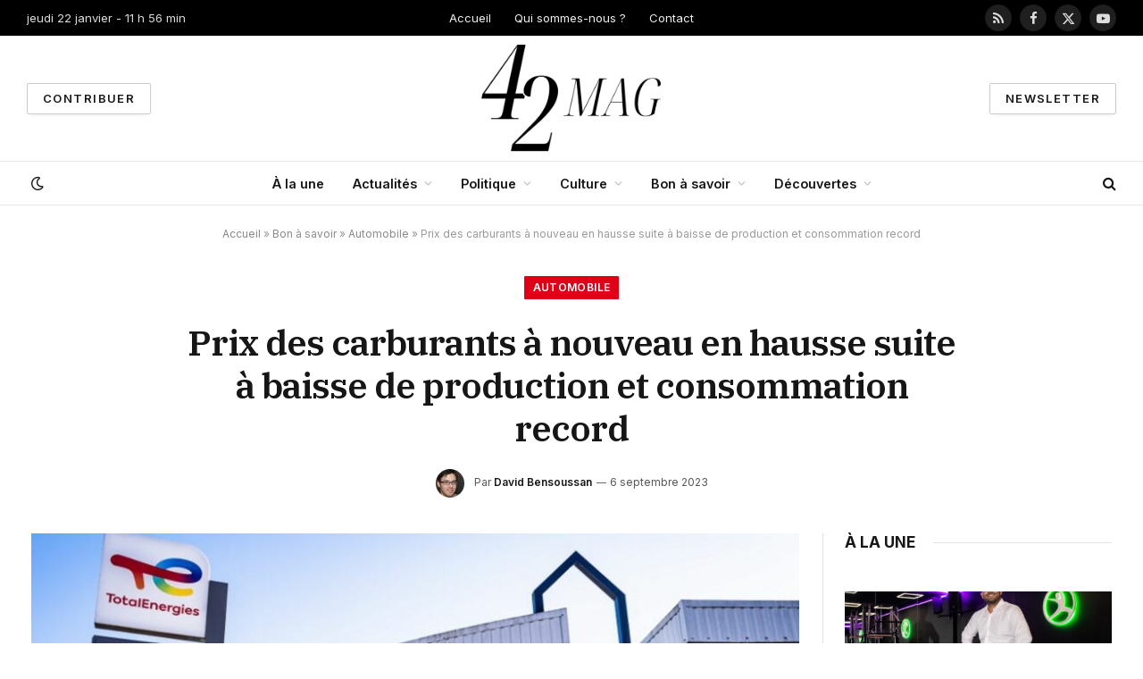

--- FILE ---
content_type: text/html; charset=UTF-8
request_url: https://42mag.fr/2023/09/prix-des-carburants-a-nouveau-en-hausse-suite-a-baisse-de-production-et-consommation-record/
body_size: 26382
content:

<!DOCTYPE html>
<html lang="fr-FR" class="s-light site-s-light">

<head>

	<meta charset="UTF-8" />
	<meta name="viewport" content="width=device-width, initial-scale=1" />
	<meta name='robots' content='index, follow, max-image-preview:large, max-snippet:-1, max-video-preview:-1' />
	<style>img:is([sizes="auto" i], [sizes^="auto," i]) { contain-intrinsic-size: 3000px 1500px }</style>
	
	<!-- This site is optimized with the Yoast SEO plugin v22.3 - https://yoast.com/wordpress/plugins/seo/ -->
	<title>Prix des carburants à nouveau en hausse suite à baisse de production et consommation record</title><link rel="preload" as="image" imagesrcset="https://42mag.fr/wp-content/uploads/2023/09/Prix-des-carburants-a-nouveau-en-hausse-suite-a-baisse-1024x575.jpg 1024w, https://42mag.fr/wp-content/uploads/2023/09/Prix-des-carburants-a-nouveau-en-hausse-suite-a-baisse-1200x674.jpg 1200w, https://42mag.fr/wp-content/uploads/2023/09/Prix-des-carburants-a-nouveau-en-hausse-suite-a-baisse.jpg 1500w" imagesizes="(max-width: 801px) 100vw, 801px" /><link rel="preload" as="font" href="https://42mag.fr/wp-content/themes/smart-mag/css/icons/fonts/ts-icons.woff2?v2.8" type="font/woff2" crossorigin="anonymous" />
	<link rel="canonical" href="https://42mag.fr/2023/09/prix-des-carburants-a-nouveau-en-hausse-suite-a-baisse-de-production-et-consommation-record/" />
	<meta property="og:locale" content="fr_FR" />
	<meta property="og:type" content="article" />
	<meta property="og:title" content="Prix des carburants à nouveau en hausse suite à baisse de production et consommation record" />
	<meta property="og:description" content="Suite à une brève interruption à la mi-août, le coût du diesel et de l&rsquo;essence sans plomb connaît une nouvelle ascension. Cette hausse, déjà notable en juillet, pourrait se prolonger suite aux déclarations des représentants de l&rsquo;Opep+, principalement l&rsquo;Arabie Saoudite et la Russie. Les conducteurs français n&rsquo;ont eu qu&rsquo;un bref soulagement. Malgré une réduction temporaire" />
	<meta property="og:url" content="https://42mag.fr/2023/09/prix-des-carburants-a-nouveau-en-hausse-suite-a-baisse-de-production-et-consommation-record/" />
	<meta property="og:site_name" content="42mag.fr" />
	<meta property="article:publisher" content="https://www.facebook.com/42mag.fr" />
	<meta property="article:published_time" content="2023-09-06T16:12:00+00:00" />
	<meta property="article:modified_time" content="2024-08-24T00:32:04+00:00" />
	<meta property="og:image" content="https://42mag.fr/wp-content/uploads/2023/09/Prix-des-carburants-a-nouveau-en-hausse-suite-a-baisse.jpg" />
	<meta property="og:image:width" content="1500" />
	<meta property="og:image:height" content="843" />
	<meta property="og:image:type" content="image/jpeg" />
	<meta name="author" content="David Bensoussan" />
	<meta name="twitter:card" content="summary_large_image" />
	<meta name="twitter:creator" content="@42magfr" />
	<meta name="twitter:site" content="@42magfr" />
	<meta name="twitter:label1" content="Écrit par" />
	<meta name="twitter:data1" content="David Bensoussan" />
	<meta name="twitter:label2" content="Durée de lecture estimée" />
	<meta name="twitter:data2" content="3 minutes" />
	<script type="application/ld+json" class="yoast-schema-graph">{"@context":"https://schema.org","@graph":[{"@type":"NewsArticle","@id":"https://42mag.fr/2023/09/prix-des-carburants-a-nouveau-en-hausse-suite-a-baisse-de-production-et-consommation-record/#article","isPartOf":{"@id":"https://42mag.fr/2023/09/prix-des-carburants-a-nouveau-en-hausse-suite-a-baisse-de-production-et-consommation-record/"},"author":{"name":"David Bensoussan","@id":"https://42mag.fr/#/schema/person/6afd66f520225a8f85c200c4e17780af"},"headline":"Prix des carburants à nouveau en hausse suite à baisse de production et consommation record","datePublished":"2023-09-06T16:12:00+00:00","dateModified":"2024-08-24T00:32:04+00:00","mainEntityOfPage":{"@id":"https://42mag.fr/2023/09/prix-des-carburants-a-nouveau-en-hausse-suite-a-baisse-de-production-et-consommation-record/"},"wordCount":632,"commentCount":0,"publisher":{"@id":"https://42mag.fr/#organization"},"image":{"@id":"https://42mag.fr/2023/09/prix-des-carburants-a-nouveau-en-hausse-suite-a-baisse-de-production-et-consommation-record/#primaryimage"},"thumbnailUrl":"https://42mag.fr/wp-content/uploads/2023/09/Prix-des-carburants-a-nouveau-en-hausse-suite-a-baisse.jpg","keywords":["baisse","Carburants","consommation","des","hausse","nouveau","prix","production","record","suite"],"articleSection":["Automobile"],"inLanguage":"fr-FR","potentialAction":[{"@type":"CommentAction","name":"Comment","target":["https://42mag.fr/2023/09/prix-des-carburants-a-nouveau-en-hausse-suite-a-baisse-de-production-et-consommation-record/#respond"]}]},{"@type":"WebPage","@id":"https://42mag.fr/2023/09/prix-des-carburants-a-nouveau-en-hausse-suite-a-baisse-de-production-et-consommation-record/","url":"https://42mag.fr/2023/09/prix-des-carburants-a-nouveau-en-hausse-suite-a-baisse-de-production-et-consommation-record/","name":"Prix des carburants à nouveau en hausse suite à baisse de production et consommation record","isPartOf":{"@id":"https://42mag.fr/#website"},"primaryImageOfPage":{"@id":"https://42mag.fr/2023/09/prix-des-carburants-a-nouveau-en-hausse-suite-a-baisse-de-production-et-consommation-record/#primaryimage"},"image":{"@id":"https://42mag.fr/2023/09/prix-des-carburants-a-nouveau-en-hausse-suite-a-baisse-de-production-et-consommation-record/#primaryimage"},"thumbnailUrl":"https://42mag.fr/wp-content/uploads/2023/09/Prix-des-carburants-a-nouveau-en-hausse-suite-a-baisse.jpg","datePublished":"2023-09-06T16:12:00+00:00","dateModified":"2024-08-24T00:32:04+00:00","breadcrumb":{"@id":"https://42mag.fr/2023/09/prix-des-carburants-a-nouveau-en-hausse-suite-a-baisse-de-production-et-consommation-record/#breadcrumb"},"inLanguage":"fr-FR","potentialAction":[{"@type":"ReadAction","target":["https://42mag.fr/2023/09/prix-des-carburants-a-nouveau-en-hausse-suite-a-baisse-de-production-et-consommation-record/"]}]},{"@type":"ImageObject","inLanguage":"fr-FR","@id":"https://42mag.fr/2023/09/prix-des-carburants-a-nouveau-en-hausse-suite-a-baisse-de-production-et-consommation-record/#primaryimage","url":"https://42mag.fr/wp-content/uploads/2023/09/Prix-des-carburants-a-nouveau-en-hausse-suite-a-baisse.jpg","contentUrl":"https://42mag.fr/wp-content/uploads/2023/09/Prix-des-carburants-a-nouveau-en-hausse-suite-a-baisse.jpg","width":1500,"height":843,"caption":"Baisse de la production, consommation historique... Pourquoi les prix des carburants repartent (encore) à la hausse Après une légère pause mi-août, les prix du gazole et du sans-plomb remontent à nouveau. Et cette augmentation, déjà importante en juillet, pourrait durer, après les annonces des membres de l&#039;Opep+, l&#039;Arabie saoudite et la Russie en tête."},{"@type":"BreadcrumbList","@id":"https://42mag.fr/2023/09/prix-des-carburants-a-nouveau-en-hausse-suite-a-baisse-de-production-et-consommation-record/#breadcrumb","itemListElement":[{"@type":"ListItem","position":1,"name":"Accueil","item":"https://42mag.fr/"},{"@type":"ListItem","position":2,"name":"Bon à savoir","item":"https://42mag.fr/savoir/"},{"@type":"ListItem","position":3,"name":"Automobile","item":"https://42mag.fr/savoir/automobile/"},{"@type":"ListItem","position":4,"name":"Prix des carburants à nouveau en hausse suite à baisse de production et consommation record"}]},{"@type":"WebSite","@id":"https://42mag.fr/#website","url":"https://42mag.fr/","name":"42mag.fr","description":"De l&#039;actu et du fun !","publisher":{"@id":"https://42mag.fr/#organization"},"potentialAction":[{"@type":"SearchAction","target":{"@type":"EntryPoint","urlTemplate":"https://42mag.fr/?s={search_term_string}"},"query-input":"required name=search_term_string"}],"inLanguage":"fr-FR"},{"@type":"Organization","@id":"https://42mag.fr/#organization","name":"42mag.fr","url":"https://42mag.fr/","logo":{"@type":"ImageObject","inLanguage":"fr-FR","@id":"https://42mag.fr/#/schema/logo/image/","url":"https://42mag.fr/wp-content/uploads/2023/01/42mag.png","contentUrl":"https://42mag.fr/wp-content/uploads/2023/01/42mag.png","width":1250,"height":1250,"caption":"42mag.fr"},"image":{"@id":"https://42mag.fr/#/schema/logo/image/"},"sameAs":["https://www.facebook.com/42mag.fr","https://twitter.com/42magfr","https://www.youtube.com/@42magFr"]},{"@type":"Person","@id":"https://42mag.fr/#/schema/person/6afd66f520225a8f85c200c4e17780af","name":"David Bensoussan","image":{"@type":"ImageObject","inLanguage":"fr-FR","@id":"https://42mag.fr/#/schema/person/image/","url":"https://42mag.fr/wp-content/uploads/2023/01/cropped-david-96x96.jpg","contentUrl":"https://42mag.fr/wp-content/uploads/2023/01/cropped-david-96x96.jpg","caption":"David Bensoussan"},"description":"David Bensoussan est un entrepreneur français et le fondateur webzine 42mag.fr. Il est un passionné des nouvelles technologies. David Bensoussan a commencé sa carrière en tant qu'entrepreneur en 2003. Il a fondé et dirigé plusieurs entreprises et startups, y compris 42mag.fr. Il a aussi travaillé dans le secteur des médias et des technologies de l'information. David est un défenseur de l'innovation et de l'entrepreneuriat. Il est un fervent défenseur de la liberté d'expression et de la créativité.","sameAs":["https://42mag.fr/"],"url":"https://42mag.fr/author/david/"}]}</script>
	<!-- / Yoast SEO plugin. -->


<link rel='dns-prefetch' href='//fonts.googleapis.com' />
<link rel="alternate" type="application/rss+xml" title="42mag.fr &raquo; Flux" href="https://42mag.fr/feed/" />
<link rel="alternate" type="application/rss+xml" title="42mag.fr &raquo; Flux des commentaires" href="https://42mag.fr/comments/feed/" />
<link rel="alternate" type="application/rss+xml" title="42mag.fr &raquo; Prix des carburants à nouveau en hausse suite à baisse de production et consommation record Flux des commentaires" href="https://42mag.fr/2023/09/prix-des-carburants-a-nouveau-en-hausse-suite-a-baisse-de-production-et-consommation-record/feed/" />
<script type="text/javascript">
/* <![CDATA[ */
window._wpemojiSettings = {"baseUrl":"https:\/\/s.w.org\/images\/core\/emoji\/16.0.1\/72x72\/","ext":".png","svgUrl":"https:\/\/s.w.org\/images\/core\/emoji\/16.0.1\/svg\/","svgExt":".svg","source":{"concatemoji":"https:\/\/42mag.fr\/wp-includes\/js\/wp-emoji-release.min.js?ver=6.8.3"}};
/*! This file is auto-generated */
!function(s,n){var o,i,e;function c(e){try{var t={supportTests:e,timestamp:(new Date).valueOf()};sessionStorage.setItem(o,JSON.stringify(t))}catch(e){}}function p(e,t,n){e.clearRect(0,0,e.canvas.width,e.canvas.height),e.fillText(t,0,0);var t=new Uint32Array(e.getImageData(0,0,e.canvas.width,e.canvas.height).data),a=(e.clearRect(0,0,e.canvas.width,e.canvas.height),e.fillText(n,0,0),new Uint32Array(e.getImageData(0,0,e.canvas.width,e.canvas.height).data));return t.every(function(e,t){return e===a[t]})}function u(e,t){e.clearRect(0,0,e.canvas.width,e.canvas.height),e.fillText(t,0,0);for(var n=e.getImageData(16,16,1,1),a=0;a<n.data.length;a++)if(0!==n.data[a])return!1;return!0}function f(e,t,n,a){switch(t){case"flag":return n(e,"\ud83c\udff3\ufe0f\u200d\u26a7\ufe0f","\ud83c\udff3\ufe0f\u200b\u26a7\ufe0f")?!1:!n(e,"\ud83c\udde8\ud83c\uddf6","\ud83c\udde8\u200b\ud83c\uddf6")&&!n(e,"\ud83c\udff4\udb40\udc67\udb40\udc62\udb40\udc65\udb40\udc6e\udb40\udc67\udb40\udc7f","\ud83c\udff4\u200b\udb40\udc67\u200b\udb40\udc62\u200b\udb40\udc65\u200b\udb40\udc6e\u200b\udb40\udc67\u200b\udb40\udc7f");case"emoji":return!a(e,"\ud83e\udedf")}return!1}function g(e,t,n,a){var r="undefined"!=typeof WorkerGlobalScope&&self instanceof WorkerGlobalScope?new OffscreenCanvas(300,150):s.createElement("canvas"),o=r.getContext("2d",{willReadFrequently:!0}),i=(o.textBaseline="top",o.font="600 32px Arial",{});return e.forEach(function(e){i[e]=t(o,e,n,a)}),i}function t(e){var t=s.createElement("script");t.src=e,t.defer=!0,s.head.appendChild(t)}"undefined"!=typeof Promise&&(o="wpEmojiSettingsSupports",i=["flag","emoji"],n.supports={everything:!0,everythingExceptFlag:!0},e=new Promise(function(e){s.addEventListener("DOMContentLoaded",e,{once:!0})}),new Promise(function(t){var n=function(){try{var e=JSON.parse(sessionStorage.getItem(o));if("object"==typeof e&&"number"==typeof e.timestamp&&(new Date).valueOf()<e.timestamp+604800&&"object"==typeof e.supportTests)return e.supportTests}catch(e){}return null}();if(!n){if("undefined"!=typeof Worker&&"undefined"!=typeof OffscreenCanvas&&"undefined"!=typeof URL&&URL.createObjectURL&&"undefined"!=typeof Blob)try{var e="postMessage("+g.toString()+"("+[JSON.stringify(i),f.toString(),p.toString(),u.toString()].join(",")+"));",a=new Blob([e],{type:"text/javascript"}),r=new Worker(URL.createObjectURL(a),{name:"wpTestEmojiSupports"});return void(r.onmessage=function(e){c(n=e.data),r.terminate(),t(n)})}catch(e){}c(n=g(i,f,p,u))}t(n)}).then(function(e){for(var t in e)n.supports[t]=e[t],n.supports.everything=n.supports.everything&&n.supports[t],"flag"!==t&&(n.supports.everythingExceptFlag=n.supports.everythingExceptFlag&&n.supports[t]);n.supports.everythingExceptFlag=n.supports.everythingExceptFlag&&!n.supports.flag,n.DOMReady=!1,n.readyCallback=function(){n.DOMReady=!0}}).then(function(){return e}).then(function(){var e;n.supports.everything||(n.readyCallback(),(e=n.source||{}).concatemoji?t(e.concatemoji):e.wpemoji&&e.twemoji&&(t(e.twemoji),t(e.wpemoji)))}))}((window,document),window._wpemojiSettings);
/* ]]> */
</script>
<style id='wp-emoji-styles-inline-css' type='text/css'>

	img.wp-smiley, img.emoji {
		display: inline !important;
		border: none !important;
		box-shadow: none !important;
		height: 1em !important;
		width: 1em !important;
		margin: 0 0.07em !important;
		vertical-align: -0.1em !important;
		background: none !important;
		padding: 0 !important;
	}
</style>
<link rel='stylesheet' id='wp-block-library-css' href='https://42mag.fr/wp-includes/css/dist/block-library/style.min.css?ver=6.8.3' type='text/css' media='all' />
<style id='classic-theme-styles-inline-css' type='text/css'>
/*! This file is auto-generated */
.wp-block-button__link{color:#fff;background-color:#32373c;border-radius:9999px;box-shadow:none;text-decoration:none;padding:calc(.667em + 2px) calc(1.333em + 2px);font-size:1.125em}.wp-block-file__button{background:#32373c;color:#fff;text-decoration:none}
</style>
<style id='global-styles-inline-css' type='text/css'>
:root{--wp--preset--aspect-ratio--square: 1;--wp--preset--aspect-ratio--4-3: 4/3;--wp--preset--aspect-ratio--3-4: 3/4;--wp--preset--aspect-ratio--3-2: 3/2;--wp--preset--aspect-ratio--2-3: 2/3;--wp--preset--aspect-ratio--16-9: 16/9;--wp--preset--aspect-ratio--9-16: 9/16;--wp--preset--color--black: #000000;--wp--preset--color--cyan-bluish-gray: #abb8c3;--wp--preset--color--white: #ffffff;--wp--preset--color--pale-pink: #f78da7;--wp--preset--color--vivid-red: #cf2e2e;--wp--preset--color--luminous-vivid-orange: #ff6900;--wp--preset--color--luminous-vivid-amber: #fcb900;--wp--preset--color--light-green-cyan: #7bdcb5;--wp--preset--color--vivid-green-cyan: #00d084;--wp--preset--color--pale-cyan-blue: #8ed1fc;--wp--preset--color--vivid-cyan-blue: #0693e3;--wp--preset--color--vivid-purple: #9b51e0;--wp--preset--gradient--vivid-cyan-blue-to-vivid-purple: linear-gradient(135deg,rgba(6,147,227,1) 0%,rgb(155,81,224) 100%);--wp--preset--gradient--light-green-cyan-to-vivid-green-cyan: linear-gradient(135deg,rgb(122,220,180) 0%,rgb(0,208,130) 100%);--wp--preset--gradient--luminous-vivid-amber-to-luminous-vivid-orange: linear-gradient(135deg,rgba(252,185,0,1) 0%,rgba(255,105,0,1) 100%);--wp--preset--gradient--luminous-vivid-orange-to-vivid-red: linear-gradient(135deg,rgba(255,105,0,1) 0%,rgb(207,46,46) 100%);--wp--preset--gradient--very-light-gray-to-cyan-bluish-gray: linear-gradient(135deg,rgb(238,238,238) 0%,rgb(169,184,195) 100%);--wp--preset--gradient--cool-to-warm-spectrum: linear-gradient(135deg,rgb(74,234,220) 0%,rgb(151,120,209) 20%,rgb(207,42,186) 40%,rgb(238,44,130) 60%,rgb(251,105,98) 80%,rgb(254,248,76) 100%);--wp--preset--gradient--blush-light-purple: linear-gradient(135deg,rgb(255,206,236) 0%,rgb(152,150,240) 100%);--wp--preset--gradient--blush-bordeaux: linear-gradient(135deg,rgb(254,205,165) 0%,rgb(254,45,45) 50%,rgb(107,0,62) 100%);--wp--preset--gradient--luminous-dusk: linear-gradient(135deg,rgb(255,203,112) 0%,rgb(199,81,192) 50%,rgb(65,88,208) 100%);--wp--preset--gradient--pale-ocean: linear-gradient(135deg,rgb(255,245,203) 0%,rgb(182,227,212) 50%,rgb(51,167,181) 100%);--wp--preset--gradient--electric-grass: linear-gradient(135deg,rgb(202,248,128) 0%,rgb(113,206,126) 100%);--wp--preset--gradient--midnight: linear-gradient(135deg,rgb(2,3,129) 0%,rgb(40,116,252) 100%);--wp--preset--font-size--small: 13px;--wp--preset--font-size--medium: 20px;--wp--preset--font-size--large: 36px;--wp--preset--font-size--x-large: 42px;--wp--preset--spacing--20: 0.44rem;--wp--preset--spacing--30: 0.67rem;--wp--preset--spacing--40: 1rem;--wp--preset--spacing--50: 1.5rem;--wp--preset--spacing--60: 2.25rem;--wp--preset--spacing--70: 3.38rem;--wp--preset--spacing--80: 5.06rem;--wp--preset--shadow--natural: 6px 6px 9px rgba(0, 0, 0, 0.2);--wp--preset--shadow--deep: 12px 12px 50px rgba(0, 0, 0, 0.4);--wp--preset--shadow--sharp: 6px 6px 0px rgba(0, 0, 0, 0.2);--wp--preset--shadow--outlined: 6px 6px 0px -3px rgba(255, 255, 255, 1), 6px 6px rgba(0, 0, 0, 1);--wp--preset--shadow--crisp: 6px 6px 0px rgba(0, 0, 0, 1);}:where(.is-layout-flex){gap: 0.5em;}:where(.is-layout-grid){gap: 0.5em;}body .is-layout-flex{display: flex;}.is-layout-flex{flex-wrap: wrap;align-items: center;}.is-layout-flex > :is(*, div){margin: 0;}body .is-layout-grid{display: grid;}.is-layout-grid > :is(*, div){margin: 0;}:where(.wp-block-columns.is-layout-flex){gap: 2em;}:where(.wp-block-columns.is-layout-grid){gap: 2em;}:where(.wp-block-post-template.is-layout-flex){gap: 1.25em;}:where(.wp-block-post-template.is-layout-grid){gap: 1.25em;}.has-black-color{color: var(--wp--preset--color--black) !important;}.has-cyan-bluish-gray-color{color: var(--wp--preset--color--cyan-bluish-gray) !important;}.has-white-color{color: var(--wp--preset--color--white) !important;}.has-pale-pink-color{color: var(--wp--preset--color--pale-pink) !important;}.has-vivid-red-color{color: var(--wp--preset--color--vivid-red) !important;}.has-luminous-vivid-orange-color{color: var(--wp--preset--color--luminous-vivid-orange) !important;}.has-luminous-vivid-amber-color{color: var(--wp--preset--color--luminous-vivid-amber) !important;}.has-light-green-cyan-color{color: var(--wp--preset--color--light-green-cyan) !important;}.has-vivid-green-cyan-color{color: var(--wp--preset--color--vivid-green-cyan) !important;}.has-pale-cyan-blue-color{color: var(--wp--preset--color--pale-cyan-blue) !important;}.has-vivid-cyan-blue-color{color: var(--wp--preset--color--vivid-cyan-blue) !important;}.has-vivid-purple-color{color: var(--wp--preset--color--vivid-purple) !important;}.has-black-background-color{background-color: var(--wp--preset--color--black) !important;}.has-cyan-bluish-gray-background-color{background-color: var(--wp--preset--color--cyan-bluish-gray) !important;}.has-white-background-color{background-color: var(--wp--preset--color--white) !important;}.has-pale-pink-background-color{background-color: var(--wp--preset--color--pale-pink) !important;}.has-vivid-red-background-color{background-color: var(--wp--preset--color--vivid-red) !important;}.has-luminous-vivid-orange-background-color{background-color: var(--wp--preset--color--luminous-vivid-orange) !important;}.has-luminous-vivid-amber-background-color{background-color: var(--wp--preset--color--luminous-vivid-amber) !important;}.has-light-green-cyan-background-color{background-color: var(--wp--preset--color--light-green-cyan) !important;}.has-vivid-green-cyan-background-color{background-color: var(--wp--preset--color--vivid-green-cyan) !important;}.has-pale-cyan-blue-background-color{background-color: var(--wp--preset--color--pale-cyan-blue) !important;}.has-vivid-cyan-blue-background-color{background-color: var(--wp--preset--color--vivid-cyan-blue) !important;}.has-vivid-purple-background-color{background-color: var(--wp--preset--color--vivid-purple) !important;}.has-black-border-color{border-color: var(--wp--preset--color--black) !important;}.has-cyan-bluish-gray-border-color{border-color: var(--wp--preset--color--cyan-bluish-gray) !important;}.has-white-border-color{border-color: var(--wp--preset--color--white) !important;}.has-pale-pink-border-color{border-color: var(--wp--preset--color--pale-pink) !important;}.has-vivid-red-border-color{border-color: var(--wp--preset--color--vivid-red) !important;}.has-luminous-vivid-orange-border-color{border-color: var(--wp--preset--color--luminous-vivid-orange) !important;}.has-luminous-vivid-amber-border-color{border-color: var(--wp--preset--color--luminous-vivid-amber) !important;}.has-light-green-cyan-border-color{border-color: var(--wp--preset--color--light-green-cyan) !important;}.has-vivid-green-cyan-border-color{border-color: var(--wp--preset--color--vivid-green-cyan) !important;}.has-pale-cyan-blue-border-color{border-color: var(--wp--preset--color--pale-cyan-blue) !important;}.has-vivid-cyan-blue-border-color{border-color: var(--wp--preset--color--vivid-cyan-blue) !important;}.has-vivid-purple-border-color{border-color: var(--wp--preset--color--vivid-purple) !important;}.has-vivid-cyan-blue-to-vivid-purple-gradient-background{background: var(--wp--preset--gradient--vivid-cyan-blue-to-vivid-purple) !important;}.has-light-green-cyan-to-vivid-green-cyan-gradient-background{background: var(--wp--preset--gradient--light-green-cyan-to-vivid-green-cyan) !important;}.has-luminous-vivid-amber-to-luminous-vivid-orange-gradient-background{background: var(--wp--preset--gradient--luminous-vivid-amber-to-luminous-vivid-orange) !important;}.has-luminous-vivid-orange-to-vivid-red-gradient-background{background: var(--wp--preset--gradient--luminous-vivid-orange-to-vivid-red) !important;}.has-very-light-gray-to-cyan-bluish-gray-gradient-background{background: var(--wp--preset--gradient--very-light-gray-to-cyan-bluish-gray) !important;}.has-cool-to-warm-spectrum-gradient-background{background: var(--wp--preset--gradient--cool-to-warm-spectrum) !important;}.has-blush-light-purple-gradient-background{background: var(--wp--preset--gradient--blush-light-purple) !important;}.has-blush-bordeaux-gradient-background{background: var(--wp--preset--gradient--blush-bordeaux) !important;}.has-luminous-dusk-gradient-background{background: var(--wp--preset--gradient--luminous-dusk) !important;}.has-pale-ocean-gradient-background{background: var(--wp--preset--gradient--pale-ocean) !important;}.has-electric-grass-gradient-background{background: var(--wp--preset--gradient--electric-grass) !important;}.has-midnight-gradient-background{background: var(--wp--preset--gradient--midnight) !important;}.has-small-font-size{font-size: var(--wp--preset--font-size--small) !important;}.has-medium-font-size{font-size: var(--wp--preset--font-size--medium) !important;}.has-large-font-size{font-size: var(--wp--preset--font-size--large) !important;}.has-x-large-font-size{font-size: var(--wp--preset--font-size--x-large) !important;}
:where(.wp-block-post-template.is-layout-flex){gap: 1.25em;}:where(.wp-block-post-template.is-layout-grid){gap: 1.25em;}
:where(.wp-block-columns.is-layout-flex){gap: 2em;}:where(.wp-block-columns.is-layout-grid){gap: 2em;}
:root :where(.wp-block-pullquote){font-size: 1.5em;line-height: 1.6;}
</style>
<link rel='stylesheet' id='contact-form-7-css' href='https://42mag.fr/wp-content/plugins/contact-form-7/includes/css/styles.css?ver=5.9.3' type='text/css' media='all' />
<link rel='stylesheet' id='wp_automatic_gallery_style-css' href='https://42mag.fr/wp-content/plugins/wp-automatic/css/wp-automatic.css?ver=1.0.0' type='text/css' media='all' />
<link rel='stylesheet' id='ez-toc-css' href='https://42mag.fr/wp-content/plugins/easy-table-of-contents/assets/css/screen.min.css?ver=2.0.64' type='text/css' media='all' />
<style id='ez-toc-inline-css' type='text/css'>
div#ez-toc-container .ez-toc-title {font-size: 120%;}div#ez-toc-container .ez-toc-title {font-weight: 500;}div#ez-toc-container ul li {font-size: 95%;}div#ez-toc-container ul li {font-weight: 500;}div#ez-toc-container nav ul ul li {font-size: 90%;}
</style>
<link rel='stylesheet' id='elementor-frontend-css' href='https://42mag.fr/wp-content/plugins/elementor/assets/css/frontend-lite.min.css?ver=3.20.3' type='text/css' media='all' />
<link rel='stylesheet' id='swiper-css' href='https://42mag.fr/wp-content/plugins/elementor/assets/lib/swiper/v8/css/swiper.min.css?ver=8.4.5' type='text/css' media='all' />
<link rel='stylesheet' id='elementor-post-82937-css' href='https://42mag.fr/wp-content/uploads/elementor/css/post-82937.css?ver=1766527480' type='text/css' media='all' />
<link rel='stylesheet' id='elementor-post-10382-css' href='https://42mag.fr/wp-content/uploads/elementor/css/post-10382.css?ver=1766527480' type='text/css' media='all' />
<link rel='stylesheet' id='smartmag-core-css' href='https://42mag.fr/wp-content/themes/smart-mag/style.css?ver=10.0.0' type='text/css' media='all' />
<style id='smartmag-core-inline-css' type='text/css'>
:root { --c-main: #dd0017;
--c-main-rgb: 221,0,23;
--text-font: "Inter", system-ui, -apple-system, "Segoe UI", Arial, sans-serif;
--body-font: "Inter", system-ui, -apple-system, "Segoe UI", Arial, sans-serif;
--title-font: "IBM Plex Serif", Georgia, serif;
--title-size-n: 17px;
--title-size-m: 18px;
--title-size-l: 20px;
--main-width: 1220px;
--p-title-space: 7px;
--excerpt-mt: 13px;
--excerpt-size: 14px; }
.post-title:not(._) { letter-spacing: -0.025em; }
:root { --sidebar-width: 300px; }
.ts-row, .has-el-gap { --sidebar-c-width: calc(var(--sidebar-width) + var(--grid-gutter-h) + var(--sidebar-c-pad)); }
:root { --sidebar-pad: 32px; --sidebar-sep-pad: 32px; }
.main-wrap > .main { margin-top: 30px; }
.smart-head-main .smart-head-mid { --head-h: 140px; }
.smart-head-main .smart-head-bot { --head-h: 50px; border-top-width: 1px; border-top-color: #e8e8e8; }
.s-dark .smart-head-main .smart-head-bot,
.smart-head-main .s-dark.smart-head-bot { border-top-color: #e8e8e8; }
.smart-head-main .smart-head-bot { border-bottom-width: 1px; border-bottom-color: #e8e8e8; }
.s-dark .smart-head-main .smart-head-bot,
.smart-head-main .s-dark.smart-head-bot { border-bottom-color: #e8e8e8; }
.navigation-main .menu > li > a { font-size: 14.4px; font-weight: 600; }
.navigation-main .menu > li li a { font-size: 13px; }
.navigation-main { --nav-items-space: 16px; }
.s-dark .navigation { --c-nav-hov-bg: #ffffff; }
.mobile-menu { font-size: 15px; }
.smart-head-main .spc-social { --spc-social-fs: 15px; --spc-social-size: 30px; }
.smart-head-main .hamburger-icon { width: 18px; }
.trending-ticker .heading { color: #f7f7f7; font-size: 13.8px; font-weight: 600; letter-spacing: .02em; }
.trending-ticker .post-link { font-size: 13.8px; }
.trending-ticker { --max-width: 500px; }
.post-meta .meta-item, .post-meta .text-in { font-size: 11px; }
.post-meta .text-in, .post-meta .post-cat > a { font-size: 11px; }
.post-meta .post-cat > a { font-weight: 600; text-transform: uppercase; letter-spacing: .02em; }
.post-meta .post-author > a { font-weight: 600; }
.block-head-f .heading { font-size: 16px; font-weight: 800; text-transform: uppercase; letter-spacing: .03em; }
.block-head-f { --space-below: 15px; --line-weight: 2px; --c-border: #ffffff; }
.s-dark .block-head-f { --c-border: #151516; }
.loop-grid-base .media { margin-bottom: 13px; }
.list-post { --list-p-media-width: 30%; --list-p-media-max-width: 85%; }
.loop-small .ratio-is-custom { padding-bottom: calc(100% / 1.1); }
.loop-small .media:not(i) { max-width: 75px; }
.post-meta-single .meta-item, .post-meta-single .text-in { font-size: 12px; }
.the-post-header .post-meta .post-title { font-weight: 600; }
.entry-content { font-family: "IBM Plex Serif", Georgia, serif; font-size: 17px; }
.site-s-light .entry-content { color: #000000; }
:where(.entry-content) a { text-decoration: underline; text-underline-offset: 4px; text-decoration-thickness: 2px; }
.post-share-float .share-text { font-size: 10px; }
.post-share-float .service { width: 38px; height: 38px; margin-bottom: 8px; border-radius: 50px; font-size: 16px; }
.s-post-modern .post-content-wrap { display: grid; grid-template-columns: minmax(0, 1fr); }
.s-post-modern .entry-content { max-width: min(100%, calc(700px + var(--p-spacious-pad)*2)); justify-self: center; }
.s-head-large .sub-title { font-size: 17px; }
.site-s-light .s-head-large .sub-title { color: #515151; }
.site-s-light .s-head-large .post-meta { --c-post-meta: #565656; }
.s-post-large .post-content-wrap { display: grid; grid-template-columns: minmax(0, 1fr); }
.s-post-large .entry-content { max-width: min(100%, calc(700px + var(--p-spacious-pad)*2)); justify-self: center; }
.category .feat-grid { --grid-gap: 5px; }
.a-wrap-2:not(._) { padding-top: 17px; padding-bottom: 17px; padding-left: 15px; padding-right: 15px; margin-top: 0px; margin-bottom: 0px; }
@media (min-width: 1200px) { .trending-ticker .heading { margin-right: 30px; }
.s-head-large .post-title { font-size: 40px; } }
@media (min-width: 940px) and (max-width: 1200px) { :root { --sidebar-width: 280px; }
.ts-row, .has-el-gap { --sidebar-c-width: calc(var(--sidebar-width) + var(--grid-gutter-h) + var(--sidebar-c-pad)); }
.navigation-main .menu > li > a { font-size: calc(10px + (14.4px - 10px) * .7); }
.trending-ticker { --max-width: 400px; } }
@media (max-width: 767px) { .s-head-large .post-title { font-size: 29px; } }


</style>
<link rel='stylesheet' id='smartmag-magnific-popup-css' href='https://42mag.fr/wp-content/themes/smart-mag/css/lightbox.css?ver=10.0.0' type='text/css' media='all' />
<link rel='stylesheet' id='smartmag-icons-css' href='https://42mag.fr/wp-content/themes/smart-mag/css/icons/icons.css?ver=10.0.0' type='text/css' media='all' />
<link rel='stylesheet' id='popup-maker-site-css' href='//42mag.fr/wp-content/uploads/pum/pum-site-styles.css?generated=1711723589&#038;ver=1.18.5' type='text/css' media='all' />
<link rel='stylesheet' id='smartmag-gfonts-custom-css' href='https://fonts.googleapis.com/css?family=Inter%3A400%2C500%2C600%2C700%7CIBM+Plex+Serif%3A400%2C500%2C600%2C700&#038;display=swap' type='text/css' media='all' />
<script type="text/javascript" src="https://42mag.fr/wp-includes/js/jquery/jquery.min.js?ver=3.7.1" id="jquery-core-js"></script>
<script type="text/javascript" src="https://42mag.fr/wp-includes/js/jquery/jquery-migrate.min.js?ver=3.4.1" id="jquery-migrate-js"></script>
<script type="text/javascript" src="https://42mag.fr/wp-content/plugins/wp-automatic/js/main-front.js?ver=6.8.3" id="wp_automatic_gallery-js"></script>
<link rel="https://api.w.org/" href="https://42mag.fr/wp-json/" /><link rel="alternate" title="JSON" type="application/json" href="https://42mag.fr/wp-json/wp/v2/posts/30771" /><link rel="EditURI" type="application/rsd+xml" title="RSD" href="https://42mag.fr/xmlrpc.php?rsd" />
<link rel='shortlink' href='https://42mag.fr/?p=30771' />
<link rel="alternate" title="oEmbed (JSON)" type="application/json+oembed" href="https://42mag.fr/wp-json/oembed/1.0/embed?url=https%3A%2F%2F42mag.fr%2F2023%2F09%2Fprix-des-carburants-a-nouveau-en-hausse-suite-a-baisse-de-production-et-consommation-record%2F" />
<link rel="alternate" title="oEmbed (XML)" type="text/xml+oembed" href="https://42mag.fr/wp-json/oembed/1.0/embed?url=https%3A%2F%2F42mag.fr%2F2023%2F09%2Fprix-des-carburants-a-nouveau-en-hausse-suite-a-baisse-de-production-et-consommation-record%2F&#038;format=xml" />

		<script>
		var BunyadSchemeKey = 'bunyad-scheme';
		(() => {
			const d = document.documentElement;
			const c = d.classList;
			var scheme = localStorage.getItem(BunyadSchemeKey);
			
			if (scheme) {
				d.dataset.origClass = c;
				scheme === 'dark' ? c.remove('s-light', 'site-s-light') : c.remove('s-dark', 'site-s-dark');
				c.add('site-s-' + scheme, 's-' + scheme);
			}
		})();
		</script>
		<meta name="generator" content="Elementor 3.20.3; features: e_optimized_assets_loading, e_optimized_css_loading, additional_custom_breakpoints, block_editor_assets_optimize, e_image_loading_optimization; settings: css_print_method-external, google_font-enabled, font_display-swap">
<!-- Google tag (gtag.js) -->
<script async src="https://www.googletagmanager.com/gtag/js?id=G-K5SVEBG68E"></script>
<script>
  window.dataLayer = window.dataLayer || [];
  function gtag(){dataLayer.push(arguments);}
  gtag('js', new Date());

  gtag('config', 'G-K5SVEBG68E');
</script><link rel="icon" href="https://42mag.fr/wp-content/uploads/2023/01/cropped-favicon-32x32.png" sizes="32x32" />
<link rel="icon" href="https://42mag.fr/wp-content/uploads/2023/01/cropped-favicon-192x192.png" sizes="192x192" />
<link rel="apple-touch-icon" href="https://42mag.fr/wp-content/uploads/2023/01/cropped-favicon-180x180.png" />
<meta name="msapplication-TileImage" content="https://42mag.fr/wp-content/uploads/2023/01/cropped-favicon-270x270.png" />


</head>

<body data-rsssl=1 class="wp-singular post-template-default single single-post postid-30771 single-format-standard wp-custom-logo wp-theme-smart-mag right-sidebar post-layout-large-center post-cat-512 has-lb has-lb-sm has-sb-sep layout-normal elementor-default elementor-kit-82937">



<div class="main-wrap">

	
<div class="off-canvas-backdrop"></div>
<div class="mobile-menu-container off-canvas s-dark hide-menu-lg" id="off-canvas">

	<div class="off-canvas-head">
		<a href="#" class="close">
			<span class="visuallyhidden">Close Menu</span>
			<i class="tsi tsi-times"></i>
		</a>

		<div class="ts-logo">
			<img class="logo-mobile logo-image logo-image-dark" src="https://42mag.fr/wp-content/uploads/2023/01/42mag-2-1-e1673563921522.png" width="250" height="142" alt="42mag.fr"/><img class="logo-mobile logo-image" src="https://42mag.fr/wp-content/uploads/2023/01/42mag-1-e1673563885359.png" width="250" height="143" alt="42mag.fr"/>		</div>
	</div>

	<div class="off-canvas-content">

		
			<ul id="menu-main-menu" class="mobile-menu"><li id="menu-item-12467" class="menu-item menu-item-type-taxonomy menu-item-object-category menu-item-12467"><a href="https://42mag.fr/a-la-une/">À la une</a></li>
<li id="menu-item-10554" class="menu-item menu-item-type-taxonomy menu-item-object-category menu-item-has-children menu-item-10554"><a href="https://42mag.fr/actu/">Actualités</a>
<ul class="sub-menu">
	<li id="menu-item-10556" class="menu-item menu-item-type-taxonomy menu-item-object-category menu-item-10556"><a href="https://42mag.fr/actu/high-tech/">High-tech</a></li>
	<li id="menu-item-10558" class="menu-item menu-item-type-taxonomy menu-item-object-category menu-item-10558"><a href="https://42mag.fr/actu/people/">People</a></li>
	<li id="menu-item-10555" class="menu-item menu-item-type-taxonomy menu-item-object-category menu-item-10555"><a href="https://42mag.fr/actu/divertissement/">Divertissement</a></li>
	<li id="menu-item-10557" class="menu-item menu-item-type-taxonomy menu-item-object-category menu-item-10557"><a href="https://42mag.fr/actu/insolite/">Insolite</a></li>
</ul>
</li>
<li id="menu-item-12546" class="menu-item menu-item-type-taxonomy menu-item-object-category menu-item-has-children menu-item-12546"><a href="https://42mag.fr/politique/">Politique</a>
<ul class="sub-menu">
	<li id="menu-item-12577" class="menu-item menu-item-type-taxonomy menu-item-object-category menu-item-12577"><a href="https://42mag.fr/politique/economie/">Économie</a></li>
	<li id="menu-item-12576" class="menu-item menu-item-type-taxonomy menu-item-object-category menu-item-12576"><a href="https://42mag.fr/politique/ecologie/">Écologie</a></li>
	<li id="menu-item-12578" class="menu-item menu-item-type-taxonomy menu-item-object-category menu-item-12578"><a href="https://42mag.fr/politique/france/">France</a></li>
	<li id="menu-item-12581" class="menu-item menu-item-type-taxonomy menu-item-object-category menu-item-12581"><a href="https://42mag.fr/politique/monde/">Monde</a></li>
	<li id="menu-item-12580" class="menu-item menu-item-type-taxonomy menu-item-object-category menu-item-12580"><a href="https://42mag.fr/politique/medias/">Médias</a></li>
	<li id="menu-item-12582" class="menu-item menu-item-type-taxonomy menu-item-object-category menu-item-12582"><a href="https://42mag.fr/politique/sciences-et-futur/">Sciences et futur</a></li>
	<li id="menu-item-12579" class="menu-item menu-item-type-taxonomy menu-item-object-category menu-item-12579"><a href="https://42mag.fr/politique/hack/">Hack</a></li>
</ul>
</li>
<li id="menu-item-12545" class="menu-item menu-item-type-taxonomy menu-item-object-category menu-item-has-children menu-item-12545"><a href="https://42mag.fr/culture/">Culture</a>
<ul class="sub-menu">
	<li id="menu-item-12569" class="menu-item menu-item-type-taxonomy menu-item-object-category menu-item-12569"><a href="https://42mag.fr/culture/arts-et-litterature/">Arts et littérature</a></li>
	<li id="menu-item-12570" class="menu-item menu-item-type-taxonomy menu-item-object-category menu-item-12570"><a href="https://42mag.fr/culture/cinema/">Cinéma</a></li>
	<li id="menu-item-12572" class="menu-item menu-item-type-taxonomy menu-item-object-category menu-item-12572"><a href="https://42mag.fr/culture/musique/">Musique</a></li>
	<li id="menu-item-12571" class="menu-item menu-item-type-taxonomy menu-item-object-category menu-item-12571"><a href="https://42mag.fr/culture/loisirs/">Loisirs</a></li>
	<li id="menu-item-12573" class="menu-item menu-item-type-taxonomy menu-item-object-category menu-item-12573"><a href="https://42mag.fr/culture/pensee/">Pensée</a></li>
	<li id="menu-item-12575" class="menu-item menu-item-type-taxonomy menu-item-object-category menu-item-12575"><a href="https://42mag.fr/culture/sport/">Sport</a></li>
</ul>
</li>
<li id="menu-item-10560" class="menu-item menu-item-type-taxonomy menu-item-object-category current-post-ancestor menu-item-has-children menu-item-10560"><a href="https://42mag.fr/savoir/">Bon à savoir</a>
<ul class="sub-menu">
	<li id="menu-item-12564" class="menu-item menu-item-type-taxonomy menu-item-object-category current-post-ancestor current-menu-parent current-post-parent menu-item-12564"><a href="https://42mag.fr/savoir/automobile/">Automobile</a></li>
	<li id="menu-item-12565" class="menu-item menu-item-type-taxonomy menu-item-object-category menu-item-12565"><a href="https://42mag.fr/savoir/bricolage/">Bricolage</a></li>
	<li id="menu-item-12566" class="menu-item menu-item-type-taxonomy menu-item-object-category menu-item-12566"><a href="https://42mag.fr/savoir/cuisine/">Cuisine</a></li>
	<li id="menu-item-12479" class="menu-item menu-item-type-taxonomy menu-item-object-category menu-item-12479"><a href="https://42mag.fr/savoir/pratique/">Pratique</a></li>
	<li id="menu-item-12568" class="menu-item menu-item-type-taxonomy menu-item-object-category menu-item-12568"><a href="https://42mag.fr/savoir/sante/">Santé</a></li>
	<li id="menu-item-10562" class="menu-item menu-item-type-taxonomy menu-item-object-category menu-item-10562"><a href="https://42mag.fr/savoir/le-saviez-vous/">Le saviez-vous ?</a></li>
	<li id="menu-item-10561" class="menu-item menu-item-type-taxonomy menu-item-object-category menu-item-10561"><a href="https://42mag.fr/savoir/etudes/">Études</a></li>
	<li id="menu-item-10563" class="menu-item menu-item-type-taxonomy menu-item-object-category menu-item-10563"><a href="https://42mag.fr/savoir/records/">Records</a></li>
</ul>
</li>
<li id="menu-item-10564" class="menu-item menu-item-type-taxonomy menu-item-object-category menu-item-has-children menu-item-10564"><a href="https://42mag.fr/decouverte/">Découvertes</a>
<ul class="sub-menu">
	<li id="menu-item-10566" class="menu-item menu-item-type-taxonomy menu-item-object-category menu-item-10566"><a href="https://42mag.fr/decouverte/geekeries/">Geekeries</a></li>
	<li id="menu-item-10567" class="menu-item menu-item-type-taxonomy menu-item-object-category menu-item-10567"><a href="https://42mag.fr/decouverte/humour/">Humour</a></li>
	<li id="menu-item-10565" class="menu-item menu-item-type-taxonomy menu-item-object-category menu-item-10565"><a href="https://42mag.fr/decouverte/fun/">Fun</a></li>
	<li id="menu-item-10559" class="menu-item menu-item-type-taxonomy menu-item-object-category menu-item-10559"><a href="https://42mag.fr/decouverte/blagues/">Blagues &amp; histoires drôles</a></li>
	<li id="menu-item-12478" class="menu-item menu-item-type-taxonomy menu-item-object-category menu-item-12478"><a href="https://42mag.fr/decouverte/jeux/">Jeux</a></li>
	<li id="menu-item-10570" class="menu-item menu-item-type-taxonomy menu-item-object-category menu-item-10570"><a href="https://42mag.fr/decouverte/videos/">Vidéos</a></li>
	<li id="menu-item-12561" class="menu-item menu-item-type-taxonomy menu-item-object-category menu-item-12561"><a href="https://42mag.fr/decouverte/interviews/">Interviews</a></li>
	<li id="menu-item-10569" class="menu-item menu-item-type-taxonomy menu-item-object-category menu-item-10569"><a href="https://42mag.fr/decouverte/shopping/">Shopping geek &amp; WTF</a></li>
</ul>
</li>
</ul>
		
					<div class="off-canvas-widgets">
				<div id="search-3" class="widget widget_search"><form role="search" method="get" class="search-form" action="https://42mag.fr/">
				<label>
					<span class="screen-reader-text">Rechercher :</span>
					<input type="search" class="search-field" placeholder="Rechercher…" value="" name="s" />
				</label>
				<input type="submit" class="search-submit" value="Rechercher" />
			</form></div>			</div>
		
		
		<div class="spc-social-block spc-social spc-social-b smart-head-social">
		
			
				<a href="https://42mag.fr/feed/" class="link service s-rss" target="_blank" rel="nofollow noopener">
					<i class="icon tsi tsi-rss"></i>					<span class="visuallyhidden">RSS</span>
				</a>
									
			
				<a href="https://www.facebook.com/42mag.fr" class="link service s-facebook" target="_blank" rel="nofollow noopener">
					<i class="icon tsi tsi-facebook"></i>					<span class="visuallyhidden">Facebook</span>
				</a>
									
			
				<a href="https://twitter.com/42magfr" class="link service s-twitter" target="_blank" rel="nofollow noopener">
					<i class="icon tsi tsi-twitter"></i>					<span class="visuallyhidden">X (Twitter)</span>
				</a>
									
			
				<a href="https://www.youtube.com/@42magFr" class="link service s-youtube" target="_blank" rel="nofollow noopener">
					<i class="icon tsi tsi-youtube-play"></i>					<span class="visuallyhidden">YouTube</span>
				</a>
									
			
		</div>

		
	</div>

</div>
<div class="smart-head smart-head-a smart-head-main" id="smart-head" data-sticky="auto" data-sticky-type="smart" data-sticky-full>
	
	<div class="smart-head-row smart-head-top smart-head-row-3 s-dark smart-head-row-full">

		<div class="inner wrap">

							
				<div class="items items-left ">
				
<span class="h-date">
	jeudi 22 janvier - 11 h 56 min</span>				</div>

							
				<div class="items items-center ">
					<div class="nav-wrap">
		<nav class="navigation navigation-small nav-hov-a">
			<ul id="menu-top-links" class="menu"><li id="menu-item-10580" class="menu-item menu-item-type-post_type menu-item-object-page menu-item-home menu-item-10580"><a rel="nofollow" href="https://42mag.fr/">Accueil</a></li>
<li id="menu-item-10920" class="menu-item menu-item-type-post_type menu-item-object-page menu-item-10920"><a href="https://42mag.fr/a-propos/">Qui sommes-nous ?</a></li>
<li id="menu-item-10579" class="menu-item menu-item-type-post_type menu-item-object-page menu-item-10579"><a href="https://42mag.fr/contact/">Contact</a></li>
</ul>		</nav>
	</div>
				</div>

							
				<div class="items items-right ">
				
		<div class="spc-social-block spc-social spc-social-b smart-head-social">
		
			
				<a href="https://42mag.fr/feed/" class="link service s-rss" target="_blank" rel="nofollow noopener">
					<i class="icon tsi tsi-rss"></i>					<span class="visuallyhidden">RSS</span>
				</a>
									
			
				<a href="https://www.facebook.com/42mag.fr" class="link service s-facebook" target="_blank" rel="nofollow noopener">
					<i class="icon tsi tsi-facebook"></i>					<span class="visuallyhidden">Facebook</span>
				</a>
									
			
				<a href="https://twitter.com/42magfr" class="link service s-twitter" target="_blank" rel="nofollow noopener">
					<i class="icon tsi tsi-twitter"></i>					<span class="visuallyhidden">X (Twitter)</span>
				</a>
									
			
				<a href="https://www.youtube.com/@42magFr" class="link service s-youtube" target="_blank" rel="nofollow noopener">
					<i class="icon tsi tsi-youtube-play"></i>					<span class="visuallyhidden">YouTube</span>
				</a>
									
			
		</div>

						</div>

						
		</div>
	</div>

	
	<div class="smart-head-row smart-head-mid smart-head-row-3 is-light smart-head-row-full">

		<div class="inner wrap">

							
				<div class="items items-left ">
				
	<a href="https://42mag.fr/devenir-redacteur/" class="ts-button ts-button-alt ts-button1">
		Contribuer	</a>
				</div>

							
				<div class="items items-center ">
					<a href="https://42mag.fr/" title="42mag.fr" rel="home" class="logo-link ts-logo logo-is-image">
		<span>
			
				
					<img src="https://42mag.fr/wp-content/uploads/2023/01/42mag-2-1-e1673563921522.png" class="logo-image logo-image-dark" alt="42mag.fr" width="500" height="284"/><img src="https://42mag.fr/wp-content/uploads/2023/01/42mag-1-e1673563885359.png" class="logo-image" alt="42mag.fr" width="500" height="285"/>
									 
					</span>
	</a>				</div>

							
				<div class="items items-right ">
				
	<a href="#" class="ts-button ts-button-alt ts-button2">
		Newsletter	</a>
				</div>

						
		</div>
	</div>

	
	<div class="smart-head-row smart-head-bot smart-head-row-3 is-light has-center-nav smart-head-row-full">

		<div class="inner wrap">

							
				<div class="items items-left ">
				
<div class="scheme-switcher has-icon-only">
	<a href="#" class="toggle is-icon toggle-dark" title="Passer en mode sombre (reposer vos yeux)">
		<i class="icon tsi tsi-moon"></i>
	</a>
	<a href="#" class="toggle is-icon toggle-light" title="Revenir en mode clair">
		<i class="icon tsi tsi-bright"></i>
	</a>
</div>				</div>

							
				<div class="items items-center ">
					<div class="nav-wrap">
		<nav class="navigation navigation-main nav-hov-a">
			<ul id="menu-main-menu-1" class="menu"><li class="menu-item menu-item-type-taxonomy menu-item-object-category menu-cat-504 menu-item-12467"><a href="https://42mag.fr/a-la-une/">À la une</a></li>
<li class="menu-item menu-item-type-taxonomy menu-item-object-category menu-item-has-children menu-cat-2 menu-item-10554"><a href="https://42mag.fr/actu/">Actualités</a>
<ul class="sub-menu">
	<li class="menu-item menu-item-type-taxonomy menu-item-object-category menu-cat-12 menu-item-10556"><a href="https://42mag.fr/actu/high-tech/">High-tech</a></li>
	<li class="menu-item menu-item-type-taxonomy menu-item-object-category menu-cat-4 menu-item-10558"><a href="https://42mag.fr/actu/people/">People</a></li>
	<li class="menu-item menu-item-type-taxonomy menu-item-object-category menu-cat-49 menu-item-10555"><a href="https://42mag.fr/actu/divertissement/">Divertissement</a></li>
	<li class="menu-item menu-item-type-taxonomy menu-item-object-category menu-cat-8 menu-item-10557"><a href="https://42mag.fr/actu/insolite/">Insolite</a></li>
</ul>
</li>
<li class="menu-item menu-item-type-taxonomy menu-item-object-category menu-item-has-children menu-cat-515 menu-item-12546"><a href="https://42mag.fr/politique/">Politique</a>
<ul class="sub-menu">
	<li class="menu-item menu-item-type-taxonomy menu-item-object-category menu-cat-519 menu-item-12577"><a href="https://42mag.fr/politique/economie/">Économie</a></li>
	<li class="menu-item menu-item-type-taxonomy menu-item-object-category menu-cat-520 menu-item-12576"><a href="https://42mag.fr/politique/ecologie/">Écologie</a></li>
	<li class="menu-item menu-item-type-taxonomy menu-item-object-category menu-cat-517 menu-item-12578"><a href="https://42mag.fr/politique/france/">France</a></li>
	<li class="menu-item menu-item-type-taxonomy menu-item-object-category menu-cat-518 menu-item-12581"><a href="https://42mag.fr/politique/monde/">Monde</a></li>
	<li class="menu-item menu-item-type-taxonomy menu-item-object-category menu-cat-521 menu-item-12580"><a href="https://42mag.fr/politique/medias/">Médias</a></li>
	<li class="menu-item menu-item-type-taxonomy menu-item-object-category menu-cat-522 menu-item-12582"><a href="https://42mag.fr/politique/sciences-et-futur/">Sciences et futur</a></li>
	<li class="menu-item menu-item-type-taxonomy menu-item-object-category menu-cat-523 menu-item-12579"><a href="https://42mag.fr/politique/hack/">Hack</a></li>
</ul>
</li>
<li class="menu-item menu-item-type-taxonomy menu-item-object-category menu-item-has-children menu-cat-510 menu-item-12545"><a href="https://42mag.fr/culture/">Culture</a>
<ul class="sub-menu">
	<li class="menu-item menu-item-type-taxonomy menu-item-object-category menu-cat-527 menu-item-12569"><a href="https://42mag.fr/culture/arts-et-litterature/">Arts et littérature</a></li>
	<li class="menu-item menu-item-type-taxonomy menu-item-object-category menu-cat-526 menu-item-12570"><a href="https://42mag.fr/culture/cinema/">Cinéma</a></li>
	<li class="menu-item menu-item-type-taxonomy menu-item-object-category menu-cat-511 menu-item-12572"><a href="https://42mag.fr/culture/musique/">Musique</a></li>
	<li class="menu-item menu-item-type-taxonomy menu-item-object-category menu-cat-516 menu-item-12571"><a href="https://42mag.fr/culture/loisirs/">Loisirs</a></li>
	<li class="menu-item menu-item-type-taxonomy menu-item-object-category menu-cat-528 menu-item-12573"><a href="https://42mag.fr/culture/pensee/">Pensée</a></li>
	<li class="menu-item menu-item-type-taxonomy menu-item-object-category menu-cat-529 menu-item-12575"><a href="https://42mag.fr/culture/sport/">Sport</a></li>
</ul>
</li>
<li class="menu-item menu-item-type-taxonomy menu-item-object-category current-post-ancestor menu-item-has-children menu-cat-3 menu-item-10560"><a href="https://42mag.fr/savoir/">Bon à savoir</a>
<ul class="sub-menu">
	<li class="menu-item menu-item-type-taxonomy menu-item-object-category current-post-ancestor current-menu-parent current-post-parent menu-cat-512 menu-item-12564"><a href="https://42mag.fr/savoir/automobile/">Automobile</a></li>
	<li class="menu-item menu-item-type-taxonomy menu-item-object-category menu-cat-509 menu-item-12565"><a href="https://42mag.fr/savoir/bricolage/">Bricolage</a></li>
	<li class="menu-item menu-item-type-taxonomy menu-item-object-category menu-cat-514 menu-item-12566"><a href="https://42mag.fr/savoir/cuisine/">Cuisine</a></li>
	<li class="menu-item menu-item-type-taxonomy menu-item-object-category menu-cat-507 menu-item-12479"><a href="https://42mag.fr/savoir/pratique/">Pratique</a></li>
	<li class="menu-item menu-item-type-taxonomy menu-item-object-category menu-cat-513 menu-item-12568"><a href="https://42mag.fr/savoir/sante/">Santé</a></li>
	<li class="menu-item menu-item-type-taxonomy menu-item-object-category menu-cat-6 menu-item-10562"><a href="https://42mag.fr/savoir/le-saviez-vous/">Le saviez-vous ?</a></li>
	<li class="menu-item menu-item-type-taxonomy menu-item-object-category menu-cat-7 menu-item-10561"><a href="https://42mag.fr/savoir/etudes/">Études</a></li>
	<li class="menu-item menu-item-type-taxonomy menu-item-object-category menu-cat-10 menu-item-10563"><a href="https://42mag.fr/savoir/records/">Records</a></li>
</ul>
</li>
<li class="menu-item menu-item-type-taxonomy menu-item-object-category menu-item-has-children menu-cat-9 menu-item-10564"><a href="https://42mag.fr/decouverte/">Découvertes</a>
<ul class="sub-menu">
	<li class="menu-item menu-item-type-taxonomy menu-item-object-category menu-cat-242 menu-item-10566"><a href="https://42mag.fr/decouverte/geekeries/">Geekeries</a></li>
	<li class="menu-item menu-item-type-taxonomy menu-item-object-category menu-cat-5 menu-item-10567"><a href="https://42mag.fr/decouverte/humour/">Humour</a></li>
	<li class="menu-item menu-item-type-taxonomy menu-item-object-category menu-cat-243 menu-item-10565"><a href="https://42mag.fr/decouverte/fun/">Fun</a></li>
	<li class="menu-item menu-item-type-taxonomy menu-item-object-category menu-cat-186 menu-item-10559"><a href="https://42mag.fr/decouverte/blagues/">Blagues &amp; histoires drôles</a></li>
	<li class="menu-item menu-item-type-taxonomy menu-item-object-category menu-cat-506 menu-item-12478"><a href="https://42mag.fr/decouverte/jeux/">Jeux</a></li>
	<li class="menu-item menu-item-type-taxonomy menu-item-object-category menu-cat-14 menu-item-10570"><a href="https://42mag.fr/decouverte/videos/">Vidéos</a></li>
	<li class="menu-item menu-item-type-taxonomy menu-item-object-category menu-cat-525 menu-item-12561"><a href="https://42mag.fr/decouverte/interviews/">Interviews</a></li>
	<li class="menu-item menu-item-type-taxonomy menu-item-object-category menu-cat-263 menu-item-10569"><a href="https://42mag.fr/decouverte/shopping/">Shopping geek &amp; WTF</a></li>
</ul>
</li>
</ul>		</nav>
	</div>
				</div>

							
				<div class="items items-right ">
				

	<a href="#" class="search-icon has-icon-only is-icon" title="Rechercher">
		<i class="tsi tsi-search"></i>
	</a>

				</div>

						
		</div>
	</div>

	</div>
<div class="smart-head smart-head-a smart-head-mobile" id="smart-head-mobile" data-sticky="mid" data-sticky-type="smart" data-sticky-full>
	
	<div class="smart-head-row smart-head-mid smart-head-row-3 s-dark smart-head-row-full">

		<div class="inner wrap">

							
				<div class="items items-left ">
				
<button class="offcanvas-toggle has-icon" type="button" aria-label="Menu">
	<span class="hamburger-icon hamburger-icon-a">
		<span class="inner"></span>
	</span>
</button>				</div>

							
				<div class="items items-center ">
					<a href="https://42mag.fr/" title="42mag.fr" rel="home" class="logo-link ts-logo logo-is-image">
		<span>
			
									<img class="logo-mobile logo-image logo-image-dark" src="https://42mag.fr/wp-content/uploads/2023/01/42mag-2-1-e1673563921522.png" width="250" height="142" alt="42mag.fr"/><img class="logo-mobile logo-image" src="https://42mag.fr/wp-content/uploads/2023/01/42mag-1-e1673563885359.png" width="250" height="143" alt="42mag.fr"/>									 
					</span>
	</a>				</div>

							
				<div class="items items-right ">
				
<div class="scheme-switcher has-icon-only">
	<a href="#" class="toggle is-icon toggle-dark" title="Passer en mode sombre (reposer vos yeux)">
		<i class="icon tsi tsi-moon"></i>
	</a>
	<a href="#" class="toggle is-icon toggle-light" title="Revenir en mode clair">
		<i class="icon tsi tsi-bright"></i>
	</a>
</div>				</div>

						
		</div>
	</div>

	</div>
<nav class="breadcrumbs is-full-width breadcrumbs-a" id="breadcrumb"><div class="inner ts-contain "><span><span><a href="https://42mag.fr/">Accueil</a></span> » <span><a href="https://42mag.fr/savoir/">Bon à savoir</a></span> » <span><a href="https://42mag.fr/savoir/automobile/">Automobile</a></span> » <span class="breadcrumb_last" aria-current="page">Prix des carburants à nouveau en hausse suite à baisse de production et consommation record</span></span></div></nav>
<div class="main ts-contain cf right-sidebar">
	
		
	<div class="the-post-header s-head-modern s-head-large s-head-center">
	<div class="post-meta post-meta-a post-meta-left post-meta-single has-below"><div class="post-meta-items meta-above"><span class="meta-item cat-labels">
						
						<a href="https://42mag.fr/savoir/automobile/" class="category term-color-512" rel="category">Automobile</a>
					</span>
					</div><h1 class="is-title post-title">Prix des carburants à nouveau en hausse suite à baisse de production et consommation record</h1><div class="post-meta-items meta-below has-author-img"><span class="meta-item post-author has-img"><img alt='David Bensoussan' src='https://42mag.fr/wp-content/uploads/2023/01/cropped-david-32x32.jpg' srcset='https://42mag.fr/wp-content/uploads/2023/01/cropped-david-64x64.jpg 2x' class='avatar avatar-32 photo' height='32' width='32' decoding='async'/><span class="by">Par</span> <a href="https://42mag.fr/author/david/" title="Articles par David Bensoussan" rel="author">David Bensoussan</a></span><span class="meta-item date"><time class="post-date" datetime="2023-09-06T18:12:00+02:00">6 septembre 2023</time></span></div></div>	
	
</div>
<div class="ts-row">
	<div class="col-8 main-content s-post-contain">

		
					<div class="single-featured">	
	<div class="featured">
				
			<figure class="image-link media-ratio ar-bunyad-main"><img width="801" height="524" src="https://42mag.fr/wp-content/uploads/2023/09/Prix-des-carburants-a-nouveau-en-hausse-suite-a-baisse-1024x575.jpg" class="attachment-bunyad-main size-bunyad-main no-lazy skip-lazy wp-post-image" alt="Baisse de la production, consommation historique... Pourquoi les prix des carburants repartent (encore) à la hausse
              Après une légère pause mi-août, les prix du gazole et du sans-plomb remontent à nouveau. Et cette augmentation, déjà importante en juillet, pourrait durer, après les annonces des membres de l&#039;Opep+, l&#039;Arabie saoudite et la Russie en tête." sizes="(max-width: 801px) 100vw, 801px" title="Prix des carburants à nouveau en hausse suite à baisse de production et consommation record" decoding="async" srcset="https://42mag.fr/wp-content/uploads/2023/09/Prix-des-carburants-a-nouveau-en-hausse-suite-a-baisse-1024x575.jpg 1024w, https://42mag.fr/wp-content/uploads/2023/09/Prix-des-carburants-a-nouveau-en-hausse-suite-a-baisse-1200x674.jpg 1200w, https://42mag.fr/wp-content/uploads/2023/09/Prix-des-carburants-a-nouveau-en-hausse-suite-a-baisse.jpg 1500w" /></figure>		
						
			</div>

	</div>
		
		<div class="the-post s-post-large-center">

			<article id="post-30771" class="post-30771 post type-post status-publish format-standard has-post-thumbnail category-automobile tag-baisse tag-carburants tag-consommation tag-des tag-hausse tag-nouveau tag-prix tag-production tag-record tag-suite">
				
<div class="post-content-wrap has-share-float">
						<div class="post-share-float share-float-e is-hidden spc-social-colors spc-social-colored">
	<div class="inner">
					<span class="share-text">Partager</span>
		
		<div class="services">
					
				
			<a href="https://www.facebook.com/sharer.php?u=https%3A%2F%2F42mag.fr%2F2023%2F09%2Fprix-des-carburants-a-nouveau-en-hausse-suite-a-baisse-de-production-et-consommation-record%2F" class="cf service s-facebook" target="_blank" title="Facebook" rel="nofollow noopener">
				<i class="tsi tsi-facebook"></i>
				<span class="label">Facebook</span>

							</a>
				
				
			<a href="https://twitter.com/intent/tweet?url=https%3A%2F%2F42mag.fr%2F2023%2F09%2Fprix-des-carburants-a-nouveau-en-hausse-suite-a-baisse-de-production-et-consommation-record%2F&text=Prix%20des%20carburants%20%C3%A0%20nouveau%20en%20hausse%20suite%20%C3%A0%20baisse%20de%20production%20et%20consommation%20record" class="cf service s-twitter" target="_blank" title="Twitter" rel="nofollow noopener">
				<i class="tsi tsi-twitter"></i>
				<span class="label">Twitter</span>

							</a>
				
				
			<a href="https://www.linkedin.com/shareArticle?mini=true&url=https%3A%2F%2F42mag.fr%2F2023%2F09%2Fprix-des-carburants-a-nouveau-en-hausse-suite-a-baisse-de-production-et-consommation-record%2F" class="cf service s-linkedin" target="_blank" title="LinkedIn" rel="nofollow noopener">
				<i class="tsi tsi-linkedin"></i>
				<span class="label">LinkedIn</span>

							</a>
				
				
			<a href="https://pinterest.com/pin/create/button/?url=https%3A%2F%2F42mag.fr%2F2023%2F09%2Fprix-des-carburants-a-nouveau-en-hausse-suite-a-baisse-de-production-et-consommation-record%2F&media=https%3A%2F%2F42mag.fr%2Fwp-content%2Fuploads%2F2023%2F09%2FPrix-des-carburants-a-nouveau-en-hausse-suite-a-baisse.jpg&description=Prix%20des%20carburants%20%C3%A0%20nouveau%20en%20hausse%20suite%20%C3%A0%20baisse%20de%20production%20et%20consommation%20record" class="cf service s-pinterest" target="_blank" title="Pinterest" rel="nofollow noopener">
				<i class="tsi tsi-pinterest-p"></i>
				<span class="label">Pinterest</span>

							</a>
				
				
			<a href="/cdn-cgi/l/email-protection#[base64]" class="cf service s-email" target="_blank" title="Email" rel="nofollow noopener">
				<i class="tsi tsi-envelope-o"></i>
				<span class="label">Email</span>

							</a>
				
				
			<a href="https://wa.me/?text=Prix%20des%20carburants%20%C3%A0%20nouveau%20en%20hausse%20suite%20%C3%A0%20baisse%20de%20production%20et%20consommation%20record%20https%3A%2F%2F42mag.fr%2F2023%2F09%2Fprix-des-carburants-a-nouveau-en-hausse-suite-a-baisse-de-production-et-consommation-record%2F" class="cf service s-whatsapp" target="_blank" title="WhatsApp" rel="nofollow noopener">
				<i class="tsi tsi-whatsapp"></i>
				<span class="label">WhatsApp</span>

							</a>
				
		
					
		</div>
	</div>		
</div>
			
	<div class="post-content cf entry-content content-spacious">

		
				
		<p><em>Suite à une brève interruption à la mi-août, le coût du diesel et de l&rsquo;essence sans plomb connaît une nouvelle ascension. Cette hausse, déjà notable en juillet, pourrait se prolonger suite aux déclarations des représentants de l&rsquo;Opep+, principalement l&rsquo;Arabie Saoudite et la Russie.</em></p>
<p>Les conducteurs français n&rsquo;ont eu qu&rsquo;un bref soulagement. Malgré une réduction temporaire des coûts des carburants en août, les prix ont <a href="https://www.ecologie.gouv.fr/prix-des-produits-petroliers" target="_blank" rel="noopener" class="ftvi-click" data-click-value="content::link-in-content::article::https://www.ecologie.gouv.fr/prix-des-produits-petroliers">recommencé à augmenter depuis la rentrée</a>. Entre le 25 août et le 1er septembre, le coût au litre du diesel a augmenté de près de 3,5 centimes pour atteindre presque 1,86 euros, tandis que le prix du sans-plomb 95 et du sans-plomb 98 a respectivement augmenté de plus de 2 centimes et approche symboliquement les 2 euros par litre.</p>
<p>Face à cette hausse, des appellations sont faites pour un soutien gouvernemental aux stations-service. Xavier Bertrand, président LR des Hauts-de-France, demande des réductions de prix de 15 à 20 centimes par litre. Cependant, cette idée a été rejetée par le ministre de l&rsquo;Économie, Bruno Le Maire, qui considère qu&rsquo;une telle mesure serait irresponsable au moment où le gouvernement cherche à réduire ses dépenses pour équilibrer le budget de 2024. C&rsquo;est pourquoi les prix pourraient encore augmenter pour les conducteurs dans les semaines à venir. Voici les raisons.</p>
<div id="ez-toc-container" class="ez-toc-v2_0_64 counter-hierarchy ez-toc-counter ez-toc-grey ez-toc-container-direction">
<div class="ez-toc-title-container">
<p class="ez-toc-title " >Sommaire</p>
<span class="ez-toc-title-toggle"><a href="#" class="ez-toc-pull-right ez-toc-btn ez-toc-btn-xs ez-toc-btn-default ez-toc-toggle" aria-label="Toggle Table of Content"><span class="ez-toc-js-icon-con"><span class=""><span class="eztoc-hide" style="display:none;">Toggle</span><span class="ez-toc-icon-toggle-span"><svg style="fill: #999;color:#999" xmlns="http://www.w3.org/2000/svg" class="list-377408" width="20px" height="20px" viewBox="0 0 24 24" fill="none"><path d="M6 6H4v2h2V6zm14 0H8v2h12V6zM4 11h2v2H4v-2zm16 0H8v2h12v-2zM4 16h2v2H4v-2zm16 0H8v2h12v-2z" fill="currentColor"></path></svg><svg style="fill: #999;color:#999" class="arrow-unsorted-368013" xmlns="http://www.w3.org/2000/svg" width="10px" height="10px" viewBox="0 0 24 24" version="1.2" baseProfile="tiny"><path d="M18.2 9.3l-6.2-6.3-6.2 6.3c-.2.2-.3.4-.3.7s.1.5.3.7c.2.2.4.3.7.3h11c.3 0 .5-.1.7-.3.2-.2.3-.5.3-.7s-.1-.5-.3-.7zM5.8 14.7l6.2 6.3 6.2-6.3c.2-.2.3-.5.3-.7s-.1-.5-.3-.7c-.2-.2-.4-.3-.7-.3h-11c-.3 0-.5.1-.7.3-.2.2-.3.5-.3.7s.1.5.3.7z"/></svg></span></span></span></a></span></div>
<nav><ul class='ez-toc-list ez-toc-list-level-1 ' ><li class='ez-toc-page-1 ez-toc-heading-level-2'><a class="ez-toc-link ez-toc-heading-1" href="#Du_au_fait_de_la_production_reduite_de_lArabie_Saoudite" title="Du au fait de la production réduite de l&rsquo;Arabie Saoudite">Du au fait de la production réduite de l&rsquo;Arabie Saoudite</a></li><li class='ez-toc-page-1 ez-toc-heading-level-2'><a class="ez-toc-link ez-toc-heading-2" href="#En_raison_de_lalignement_de_Moscou_sur_Riyad" title="En raison de l&rsquo;alignement de Moscou sur Riyad">En raison de l&rsquo;alignement de Moscou sur Riyad</a></li><li class='ez-toc-page-1 ez-toc-heading-level-2'><a class="ez-toc-link ez-toc-heading-3" href="#Etant_donne_que_la_consommation_est_a_son_apogee_historique" title="Etant donné que la consommation est à son apogée historique">Etant donné que la consommation est à son apogée historique</a></li></ul></nav></div>
<h2 class="bullet"><span class="ez-toc-section" id="Du_au_fait_de_la_production_reduite_de_lArabie_Saoudite"></span>Du au fait de la production réduite de l&rsquo;Arabie Saoudite<span class="ez-toc-section-end"></span></h2>
<p>Pendant trois mois supplémentaires dans les derniers mois de l&rsquo;année, l&rsquo;Arabie Saoudite continuera de réduire sa production de pétrole d&rsquo;un million de barils par jour, selon le Ministère de l&rsquo;énergie du pays. Cette action est destinée à soutenir la stabilité des marchés pétroliers et sera réévaluée chaque mois en vue de réduire encore davantage la production ou de l&rsquo;augmenter.</p>
<p>Cette décision de l&rsquo;Arabie Saoudite, le premier exportateur mondial de pétrole brut, a été annoncé en juin lors d&rsquo;une rencontre avec l&rsquo;OPEP+ (qui comprend 23 pays producteurs de pétrole). Elle a pour objectif de maintenir les prix du pétrole à un niveau jugé suffisamment élevé, selon Francis Perrin, directeur de recherche à l&rsquo;IRIS et expert en énergie. </p>
<h2 class="bullet"><span class="ez-toc-section" id="En_raison_de_lalignement_de_Moscou_sur_Riyad"></span>En raison de l&rsquo;alignement de Moscou sur Riyad<span class="ez-toc-section-end"></span></h2>
<p>La Russie, suivant l&rsquo;exemple de l&rsquo;Arabie Saoudite, va maintenir la réduction de ses exportations de pétrole de 300 000 barils par jour jusqu&rsquo;à la fin de 2023 afin de conserver la stabilité des marchés pétroliers. À la suite de ces annonces, les cours du Brent, la référence européenne pour le pétrole brut, ont franchi le seuil des 90 dollars le baril pour la première fois depuis novembre 2022.</p>
<p>Compte tenu de la production réduite en Arabie Saoudite et en Russie, et sachant que l&rsquo;OPEP+ représente 40 % de la production mondiale de pétrole brut, l&rsquo;on s&rsquo;attend à un déficit de 2,7 millions de barils par jour par rapport à la demande au dernier trimestre de l&rsquo;année.</p>
<h2 class="bullet"><span class="ez-toc-section" id="Etant_donne_que_la_consommation_est_a_son_apogee_historique"></span>Etant donné que la consommation est à son apogée historique<span class="ez-toc-section-end"></span></h2>
<p>La situation est d&rsquo;autant plus préoccupante que la consommation mondiale n&rsquo;a jamais été aussi élevée. « En 2023, le monde va consommer plus de pétrole qu&rsquo;il n&rsquo;en a jamais consommé dans toute l&rsquo;histoire », selon Francis Perrin. De plus, la reprise économique entraîne également une augmentation de la demande de pétrole, ce qui provoque une hausse des prix du pétrole. </p>
<p>Face à cette situation, la seule option de l&rsquo;État pour réduire les prix serait de diminuer les taxes. Cependant, Francis Perrin pense qu&rsquo;il est peu probable que cela se produise dans l&rsquo;immédiat. </p>

				
		
		
		
	</div>
</div>
	
			</article>

			


  <script data-cfasync="false" src="/cdn-cgi/scripts/5c5dd728/cloudflare-static/email-decode.min.js"></script><script type="application/ld+json">
  {
    "@context": "https://schema.org/",
    "@type": "CreativeWorkSeries",
    "name": "Prix des carburants à nouveau en hausse suite à baisse de production et consommation record",
    "aggregateRating": {
      "@type": "AggregateRating",
      "ratingValue": "5",
      "bestRating": "5",
      "ratingCount": "45"
    }
  }
  </script>

  <p style="text-align: center; font-size: 1.8em; color: #FFD700; padding-bottom: 40px;">
    ★★★★★
  </p>



	<section class="navigate-posts">
	
		<div class="previous">
					<span class="main-color title"><i class="tsi tsi-chevron-left"></i> Article précédent</span><span class="link"><a href="https://42mag.fr/2023/09/une-association-caritative-tire-la-sonnette-dalarme-sur-le-risque-de-pauvrete-pour-un-francais-sur-cinq/" rel="prev">Une association caritative tire la sonnette d’alarme sur le risque de pauvreté pour un Français sur cinq</a></span>
				</div>
		<div class="next">
					<span class="main-color title">Article suivant <i class="tsi tsi-chevron-right"></i></span><span class="link"><a href="https://42mag.fr/2023/09/visions-de-yann-gozlan-pilote-de-haut-vol-plonge-dans-la-passion-amoureuse-chaotique/" rel="next">« Visions » de Yann Gozlan : pilote de haut vol plonge dans la passion amoureuse chaotique</a></span>
				</div>		
	</section>





	<div class="author-box">
		<section class="author-info">

	<img alt='David Bensoussan' src='https://42mag.fr/wp-content/uploads/2023/01/cropped-david-95x95.jpg' srcset='https://42mag.fr/wp-content/uploads/2023/01/cropped-david-190x190.jpg 2x' class='avatar avatar-95 photo' height='95' width='95' decoding='async'/>	
	<div class="description">
		<a href="https://42mag.fr/author/david/" title="Articles par David Bensoussan" rel="author">David Bensoussan</a>		
		<ul class="social-icons">
					
			<li>
				<a href="https://42mag.fr/" class="icon tsi tsi-home" title="Site internet"> 
					<span class="visuallyhidden">Site internet</span></a>				
			</li>
			
			
				</ul>
		
		<p class="bio">David Bensoussan est un entrepreneur français et le fondateur webzine 42mag.fr. Il est un passionné des nouvelles technologies.
David Bensoussan a commencé sa carrière en tant qu'entrepreneur en 2003. Il a fondé et dirigé plusieurs entreprises et startups, y compris 42mag.fr. Il a aussi travaillé dans le secteur des médias et des technologies de l'information.
David est un défenseur de l'innovation et de l'entrepreneuriat. Il est un fervent défenseur de la liberté d'expression et de la créativité.</p>
	</div>
	
</section>	</div>


	<section class="related-posts">
							
							
				<div class="block-head block-head-ac block-head-f is-left">

					<div class="heading">Vous aimerez aussi :</div>					
									</div>
				
			
				<section class="block-wrap block-grid cols-gap-sm mb-none" data-id="1">

				
			<div class="block-content">
					
	<div class="loop loop-grid loop-grid-sm grid grid-3 md:grid-2 xs:grid-1">

					
<article class="l-post grid-post grid-sm-post">

	
			<div class="media">

		
			<a href="https://42mag.fr/2026/01/prix-moyen-dune-voiture-neuve-aux-etats-unis-depasse-50-000-dollars/" class="image-link media-ratio ar-bunyad-grid" title="Prix moyen d&rsquo;une voiture neuve aux États-Unis dépasse 50 000 dollars"><img width="383" height="216" src="https://42mag.fr/wp-content/uploads/2026/01/Prix-moyen-dune-voiture-neuve-aux-Etats-Unis-depasse-50-000-450x253.jpg" class="attachment-bunyad-medium size-bunyad-medium wp-post-image" alt="Aux États-Unis, le prix moyen d&#039;une voiture neuve dépasse désormais les 50 000 dollars
          Le prix des voitures neuves n’a jamais été aussi élevé aux États-Unis, excluant progressivement les classes modestes et moyennes du marché. Malgré quelques ajustements réglementaires, la voiture, pilier du mode de vie américain, devient de moins en moins accessible." sizes="(max-width: 383px) 100vw, 383px" title="Prix moyen d&rsquo;une voiture neuve aux États-Unis dépasse 50 000 dollars" decoding="async" srcset="https://42mag.fr/wp-content/uploads/2026/01/Prix-moyen-dune-voiture-neuve-aux-Etats-Unis-depasse-50-000-450x253.jpg 450w, https://42mag.fr/wp-content/uploads/2026/01/Prix-moyen-dune-voiture-neuve-aux-Etats-Unis-depasse-50-000-300x169.jpg 300w, https://42mag.fr/wp-content/uploads/2026/01/Prix-moyen-dune-voiture-neuve-aux-Etats-Unis-depasse-50-000-1024x575.jpg 1024w, https://42mag.fr/wp-content/uploads/2026/01/Prix-moyen-dune-voiture-neuve-aux-Etats-Unis-depasse-50-000-768x432.jpg 768w, https://42mag.fr/wp-content/uploads/2026/01/Prix-moyen-dune-voiture-neuve-aux-Etats-Unis-depasse-50-000-150x84.jpg 150w, https://42mag.fr/wp-content/uploads/2026/01/Prix-moyen-dune-voiture-neuve-aux-Etats-Unis-depasse-50-000-1200x674.jpg 1200w, https://42mag.fr/wp-content/uploads/2026/01/Prix-moyen-dune-voiture-neuve-aux-Etats-Unis-depasse-50-000.jpg 1500w" /></a>			
			
			
			
		
		</div>
	

	
		<div class="content">

			<div class="post-meta post-meta-a"><span class="is-title post-title"><a href="https://42mag.fr/2026/01/prix-moyen-dune-voiture-neuve-aux-etats-unis-depasse-50-000-dollars/">Prix moyen d&rsquo;une voiture neuve aux États-Unis dépasse 50 000 dollars</a></span></div>			
			
			
		</div>

	
</article>					
<article class="l-post grid-post grid-sm-post">

	
			<div class="media">

		
			<a href="https://42mag.fr/2026/01/louer-sa-voiture-pour-arrondir-ses-fins-de-mois-une-manne-financiere-pour-certains-automobilistes/" class="image-link media-ratio ar-bunyad-grid" title="Louer sa voiture pour arrondir ses fins de mois : une manne financière pour certains automobilistes"><img width="383" height="216" src="https://42mag.fr/wp-content/uploads/2026/01/Louer-sa-voiture-pour-arrondir-ses-fins-de-mois-450x253.jpg" class="attachment-bunyad-medium size-bunyad-medium wp-post-image" alt="Louer sa voiture pour arrondir ses fins de mois, une manne financière pour certains automobilistes" sizes="(max-width: 383px) 100vw, 383px" title="Louer sa voiture pour arrondir ses fins de mois : une manne financière pour certains automobilistes" decoding="async" srcset="https://42mag.fr/wp-content/uploads/2026/01/Louer-sa-voiture-pour-arrondir-ses-fins-de-mois-450x253.jpg 450w, https://42mag.fr/wp-content/uploads/2026/01/Louer-sa-voiture-pour-arrondir-ses-fins-de-mois-300x169.jpg 300w, https://42mag.fr/wp-content/uploads/2026/01/Louer-sa-voiture-pour-arrondir-ses-fins-de-mois-1024x575.jpg 1024w, https://42mag.fr/wp-content/uploads/2026/01/Louer-sa-voiture-pour-arrondir-ses-fins-de-mois-768x432.jpg 768w, https://42mag.fr/wp-content/uploads/2026/01/Louer-sa-voiture-pour-arrondir-ses-fins-de-mois-150x84.jpg 150w, https://42mag.fr/wp-content/uploads/2026/01/Louer-sa-voiture-pour-arrondir-ses-fins-de-mois-1200x674.jpg 1200w, https://42mag.fr/wp-content/uploads/2026/01/Louer-sa-voiture-pour-arrondir-ses-fins-de-mois.jpg 1500w" /></a>			
			
			
			
		
		</div>
	

	
		<div class="content">

			<div class="post-meta post-meta-a"><span class="is-title post-title"><a href="https://42mag.fr/2026/01/louer-sa-voiture-pour-arrondir-ses-fins-de-mois-une-manne-financiere-pour-certains-automobilistes/">Louer sa voiture pour arrondir ses fins de mois : une manne financière pour certains automobilistes</a></span></div>			
			
			
		</div>

	
</article>					
<article class="l-post grid-post grid-sm-post">

	
			<div class="media">

		
			<a href="https://42mag.fr/2026/01/carburants-pourquoi-les-prix-montent-a-nouveau/" class="image-link media-ratio ar-bunyad-grid" title="Carburants : pourquoi les prix montent à nouveau ?"><img width="383" height="216" src="https://42mag.fr/wp-content/uploads/2026/01/Carburants-pourquoi-les-prix-montent-a-nouveau-450x253.png" class="attachment-bunyad-medium size-bunyad-medium wp-post-image" alt="Carburants : pourquoi les prix grimpent à nouveau ?" sizes="(max-width: 383px) 100vw, 383px" title="Carburants : pourquoi les prix montent à nouveau ?" decoding="async" srcset="https://42mag.fr/wp-content/uploads/2026/01/Carburants-pourquoi-les-prix-montent-a-nouveau-450x253.png 450w, https://42mag.fr/wp-content/uploads/2026/01/Carburants-pourquoi-les-prix-montent-a-nouveau-300x169.png 300w, https://42mag.fr/wp-content/uploads/2026/01/Carburants-pourquoi-les-prix-montent-a-nouveau-1024x575.png 1024w, https://42mag.fr/wp-content/uploads/2026/01/Carburants-pourquoi-les-prix-montent-a-nouveau-768x432.png 768w, https://42mag.fr/wp-content/uploads/2026/01/Carburants-pourquoi-les-prix-montent-a-nouveau-150x84.png 150w, https://42mag.fr/wp-content/uploads/2026/01/Carburants-pourquoi-les-prix-montent-a-nouveau-1200x674.png 1200w, https://42mag.fr/wp-content/uploads/2026/01/Carburants-pourquoi-les-prix-montent-a-nouveau.png 1500w" /></a>			
			
			
			
		
		</div>
	

	
		<div class="content">

			<div class="post-meta post-meta-a"><span class="is-title post-title"><a href="https://42mag.fr/2026/01/carburants-pourquoi-les-prix-montent-a-nouveau/">Carburants : pourquoi les prix montent à nouveau ?</a></span></div>			
			
			
		</div>

	
</article>					
<article class="l-post grid-post grid-sm-post">

	
			<div class="media">

		
			<a href="https://42mag.fr/2026/01/pneus-hiver-aucune-amende-si-vous-nen-etes-pas-equipe-malgre-la-loi-montagne/" class="image-link media-ratio ar-bunyad-grid" title="Pneus hiver: aucune amende si vous n&rsquo;en êtes pas équipé, malgré la loi montagne"><img width="383" height="216" src="https://42mag.fr/wp-content/uploads/2026/01/Pneus-hiver-aucune-amende-si-vous-nen-etes-pas-equipe-450x253.jpg" class="attachment-bunyad-medium size-bunyad-medium wp-post-image" alt="Pneus hiver : pourquoi vous ne risquez aucune amende si vous n&#039;en êtes pas équipé, malgré la loi montagne ?" sizes="(max-width: 383px) 100vw, 383px" title="Pneus hiver: aucune amende si vous n&rsquo;en êtes pas équipé, malgré la loi montagne" decoding="async" srcset="https://42mag.fr/wp-content/uploads/2026/01/Pneus-hiver-aucune-amende-si-vous-nen-etes-pas-equipe-450x253.jpg 450w, https://42mag.fr/wp-content/uploads/2026/01/Pneus-hiver-aucune-amende-si-vous-nen-etes-pas-equipe-300x169.jpg 300w, https://42mag.fr/wp-content/uploads/2026/01/Pneus-hiver-aucune-amende-si-vous-nen-etes-pas-equipe-1024x575.jpg 1024w, https://42mag.fr/wp-content/uploads/2026/01/Pneus-hiver-aucune-amende-si-vous-nen-etes-pas-equipe-768x432.jpg 768w, https://42mag.fr/wp-content/uploads/2026/01/Pneus-hiver-aucune-amende-si-vous-nen-etes-pas-equipe-150x84.jpg 150w, https://42mag.fr/wp-content/uploads/2026/01/Pneus-hiver-aucune-amende-si-vous-nen-etes-pas-equipe-1200x674.jpg 1200w, https://42mag.fr/wp-content/uploads/2026/01/Pneus-hiver-aucune-amende-si-vous-nen-etes-pas-equipe.jpg 1500w" /></a>			
			
			
			
		
		</div>
	

	
		<div class="content">

			<div class="post-meta post-meta-a"><span class="is-title post-title"><a href="https://42mag.fr/2026/01/pneus-hiver-aucune-amende-si-vous-nen-etes-pas-equipe-malgre-la-loi-montagne/">Pneus hiver: aucune amende si vous n&rsquo;en êtes pas équipé, malgré la loi montagne</a></span></div>			
			
			
		</div>

	
</article>					
<article class="l-post grid-post grid-sm-post">

	
			<div class="media">

		
			<a href="https://42mag.fr/2026/01/carburants-tensions-geopolitiques-et-nouvelles-contributions-des-fournisseurs-expliquent-la-hausse/" class="image-link media-ratio ar-bunyad-grid" title="Carburants : tensions géopolitiques et nouvelles contributions des fournisseurs expliquent la hausse"><img width="383" height="216" src="https://42mag.fr/wp-content/uploads/2026/01/Carburants-tensions-geopolitiques-et-nouvelles-contributions-des-fournisseurs-expliquent-450x253.jpg" class="attachment-bunyad-medium size-bunyad-medium wp-post-image" alt="Prix des carburants : les tensions géopolitiques et de nouvelles contributions sur les fournisseurs expliquent la hausse de début d&#039;année" sizes="(max-width: 383px) 100vw, 383px" title="Carburants : tensions géopolitiques et nouvelles contributions des fournisseurs expliquent la hausse" decoding="async" srcset="https://42mag.fr/wp-content/uploads/2026/01/Carburants-tensions-geopolitiques-et-nouvelles-contributions-des-fournisseurs-expliquent-450x253.jpg 450w, https://42mag.fr/wp-content/uploads/2026/01/Carburants-tensions-geopolitiques-et-nouvelles-contributions-des-fournisseurs-expliquent-300x169.jpg 300w, https://42mag.fr/wp-content/uploads/2026/01/Carburants-tensions-geopolitiques-et-nouvelles-contributions-des-fournisseurs-expliquent-1024x575.jpg 1024w, https://42mag.fr/wp-content/uploads/2026/01/Carburants-tensions-geopolitiques-et-nouvelles-contributions-des-fournisseurs-expliquent-768x432.jpg 768w, https://42mag.fr/wp-content/uploads/2026/01/Carburants-tensions-geopolitiques-et-nouvelles-contributions-des-fournisseurs-expliquent-150x84.jpg 150w, https://42mag.fr/wp-content/uploads/2026/01/Carburants-tensions-geopolitiques-et-nouvelles-contributions-des-fournisseurs-expliquent-1200x674.jpg 1200w, https://42mag.fr/wp-content/uploads/2026/01/Carburants-tensions-geopolitiques-et-nouvelles-contributions-des-fournisseurs-expliquent.jpg 1500w" /></a>			
			
			
			
		
		</div>
	

	
		<div class="content">

			<div class="post-meta post-meta-a"><span class="is-title post-title"><a href="https://42mag.fr/2026/01/carburants-tensions-geopolitiques-et-nouvelles-contributions-des-fournisseurs-expliquent-la-hausse/">Carburants : tensions géopolitiques et nouvelles contributions des fournisseurs expliquent la hausse</a></span></div>			
			
			
		</div>

	
</article>					
<article class="l-post grid-post grid-sm-post">

	
			<div class="media">

		
			<a href="https://42mag.fr/2026/01/bruxelles-assouplit-les-droits-de-douane-sur-les-voitures-electriques-chinoises/" class="image-link media-ratio ar-bunyad-grid" title="Bruxelles assouplit les droits de douane sur les voitures électriques chinoises"><img width="383" height="216" src="https://42mag.fr/wp-content/uploads/2026/01/Bruxelles-assouplit-les-droits-de-douane-sur-les-voitures-electriques-450x253.jpg" class="attachment-bunyad-medium size-bunyad-medium wp-post-image" alt=":
    le dernier publié



  



  




      

  

  
    
    Bruxelles envisage de desserrer l’étau douanier sur les voitures électriques chinoises

          La Commission européenne envisage d’assouplir les droits de douane imposés aux voitures électriques chinoises, au risque de fragiliser les constructeurs européens. Une main tendue à Pékin pour apaiser les tensions commerciales, mais un pari jugé dangereux par l’industrie.
    
    

      
              
          Diffusé le 13/01
                      
            



  

  
  
    
        2min" sizes="(max-width: 383px) 100vw, 383px" title="Bruxelles assouplit les droits de douane sur les voitures électriques chinoises" decoding="async" srcset="https://42mag.fr/wp-content/uploads/2026/01/Bruxelles-assouplit-les-droits-de-douane-sur-les-voitures-electriques-450x253.jpg 450w, https://42mag.fr/wp-content/uploads/2026/01/Bruxelles-assouplit-les-droits-de-douane-sur-les-voitures-electriques-300x169.jpg 300w, https://42mag.fr/wp-content/uploads/2026/01/Bruxelles-assouplit-les-droits-de-douane-sur-les-voitures-electriques-1024x575.jpg 1024w, https://42mag.fr/wp-content/uploads/2026/01/Bruxelles-assouplit-les-droits-de-douane-sur-les-voitures-electriques-768x432.jpg 768w, https://42mag.fr/wp-content/uploads/2026/01/Bruxelles-assouplit-les-droits-de-douane-sur-les-voitures-electriques-150x84.jpg 150w, https://42mag.fr/wp-content/uploads/2026/01/Bruxelles-assouplit-les-droits-de-douane-sur-les-voitures-electriques-1200x674.jpg 1200w, https://42mag.fr/wp-content/uploads/2026/01/Bruxelles-assouplit-les-droits-de-douane-sur-les-voitures-electriques.jpg 1500w" /></a>			
			
			
			
		
		</div>
	

	
		<div class="content">

			<div class="post-meta post-meta-a"><span class="is-title post-title"><a href="https://42mag.fr/2026/01/bruxelles-assouplit-les-droits-de-douane-sur-les-voitures-electriques-chinoises/">Bruxelles assouplit les droits de douane sur les voitures électriques chinoises</a></span></div>			
			
			
		</div>

	
</article>		
	</div>

		
			</div>

		</section>
		
	</section>			
			<div class="comments">
				
	

			<div class="ts-comments-show">
			<a href="#" class="ts-button ts-button-b">
				Commenter cet article			</a>
		</div>
	

	<div id="comments" class="comments-area ts-comments-hidden">

		
	
		<div id="respond" class="comment-respond">
		<div id="reply-title" class="h-tag comment-reply-title"><span class="heading">Laisser un commentaire</span> <small><a rel="nofollow" id="cancel-comment-reply-link" href="/2023/09/prix-des-carburants-a-nouveau-en-hausse-suite-a-baisse-de-production-et-consommation-record/#respond" style="display:none;">Cancel Reply</a></small></div><form action="https://42mag.fr/wp-comments-post.php" method="post" id="commentform" class="comment-form">
			<p>
				<textarea name="comment" id="comment" cols="45" rows="8" aria-required="true" placeholder="Votre commentaire"  maxlength="65525" required="required"></textarea>
			</p><p class="form-field comment-form-author"><input id="author" name="author" type="text" placeholder="Nom *" value="" size="30" maxlength="245" required='required' /></p>
<p class="form-field comment-form-email"><input id="email" name="email" type="email" placeholder="Email *" value="" size="30" maxlength="100" required='required' /></p>

		<p class="comment-form-cookies-consent">
			<input id="wp-comment-cookies-consent" name="wp-comment-cookies-consent" type="checkbox" value="yes" />
			<label for="wp-comment-cookies-consent">Enregistrer mon nom et mon email dans ce navigateur.
			</label>
		</p>
<p class="form-submit"><input name="submit" type="submit" id="comment-submit" class="submit" value="Publier" /> <input type='hidden' name='comment_post_ID' value='30771' id='comment_post_ID' />
<input type='hidden' name='comment_parent' id='comment_parent' value='0' />
</p></form>	</div><!-- #respond -->
	
	</div><!-- #comments -->
			</div>

		</div>
	</div>
	
			
	
	<aside class="col-4 main-sidebar has-sep" data-sticky="1">
	
			<div class="inner theiaStickySidebar">
		
			<div id="text-2" class="widget widget_text">			<div class="textwidget"><div class="block-head block-head-ac block-head-e block-head-e1 is-left">
<div class="heading"><a href="https://42mag.fr/a-la-une/">À la une</a></div>
</div>
</div>
		</div>
		<div id="smartmag-block-grid-2" class="widget ts-block-widget smartmag-widget-grid">		
		<div class="block">
					<section class="block-wrap block-grid block-sc mb-none" data-id="2">

				
			<div class="block-content">
					
	<div data-slider="carousel" data-autoplay="1" data-speed="4000" data-slides="1" data-slides-md data-slides-sm data-arrows="b" data-dots="1" class="loop loop-grid loop-grid-sm common-slider loop-carousel arrow-hover slider-arrow-b grid grid-1 md:grid-1 xs:grid-1">

					
<article class="l-post grid-post grid-sm-post">

	
			<div class="media">

		
			<a href="https://42mag.fr/2026/01/gigafit-un-lifestyle-contemporain-faconne-par-la-vision-de-mountassir-bouhadba/" class="image-link media-ratio ar-bunyad-grid" title="GIGAFIT un lifestyle contemporain façonné par la vision de Mountassir Bouhadba"><img width="383" height="216" src="https://42mag.fr/wp-content/uploads/2026/01/Frame-1845-450x563.jpg" class="attachment-bunyad-medium size-bunyad-medium wp-post-image" alt="GIGAFIT un lifestyle contemporain façonné par la vision de Mountassir Bouhadba" sizes="(max-width: 383px) 100vw, 383px" title="GIGAFIT un lifestyle contemporain façonné par la vision de Mountassir Bouhadba" decoding="async" srcset="https://42mag.fr/wp-content/uploads/2026/01/Frame-1845-450x563.jpg 450w, https://42mag.fr/wp-content/uploads/2026/01/Frame-1845-240x300.jpg 240w, https://42mag.fr/wp-content/uploads/2026/01/Frame-1845-819x1024.jpg 819w, https://42mag.fr/wp-content/uploads/2026/01/Frame-1845-768x960.jpg 768w, https://42mag.fr/wp-content/uploads/2026/01/Frame-1845.jpg 1080w" /></a>			
			
			
			
		
		</div>
	

	
		<div class="content">

			<div class="post-meta post-meta-a has-below"><div class="is-title post-title limit-lines l-lines-2"><a href="https://42mag.fr/2026/01/gigafit-un-lifestyle-contemporain-faconne-par-la-vision-de-mountassir-bouhadba/">GIGAFIT un lifestyle contemporain façonné par la vision de Mountassir Bouhadba</a></div><div class="post-meta-items meta-below"><span class="meta-item date"><span class="date-link"><time class="post-date" datetime="2026-01-06T15:41:36+01:00">6 janvier 2026</time></span></span></div></div>			
			
			
		</div>

	
</article>					
<article class="l-post grid-post grid-sm-post">

	
			<div class="media">

		
			<a href="https://42mag.fr/2025/12/consulter-en-toute-confiance-un-medecin-en-ligne-grace-aux-plateformes-de-teleconsultation-medicale/" class="image-link media-ratio ar-bunyad-grid" title="Consulter en toute confiance un médecin en ligne grâce aux plateformes de téléconsultation médicale"><img width="383" height="216" src="https://42mag.fr/wp-content/uploads/2025/12/Consulter-en-toute-confiance-un-medecin-en-ligne-grace-aux-plateformes-de-teleconsultation-medicale-450x300.jpg" class="attachment-bunyad-medium size-bunyad-medium wp-post-image" alt="Consulter en toute confiance un médecin en ligne grâce aux plateformes de téléconsultation médicale" sizes="(max-width: 383px) 100vw, 383px" title="Consulter en toute confiance un médecin en ligne grâce aux plateformes de téléconsultation médicale" decoding="async" srcset="https://42mag.fr/wp-content/uploads/2025/12/Consulter-en-toute-confiance-un-medecin-en-ligne-grace-aux-plateformes-de-teleconsultation-medicale-450x300.jpg 450w, https://42mag.fr/wp-content/uploads/2025/12/Consulter-en-toute-confiance-un-medecin-en-ligne-grace-aux-plateformes-de-teleconsultation-medicale-1024x682.jpg 1024w, https://42mag.fr/wp-content/uploads/2025/12/Consulter-en-toute-confiance-un-medecin-en-ligne-grace-aux-plateformes-de-teleconsultation-medicale-768x512.jpg 768w, https://42mag.fr/wp-content/uploads/2025/12/Consulter-en-toute-confiance-un-medecin-en-ligne-grace-aux-plateformes-de-teleconsultation-medicale-1200x800.jpg 1200w, https://42mag.fr/wp-content/uploads/2025/12/Consulter-en-toute-confiance-un-medecin-en-ligne-grace-aux-plateformes-de-teleconsultation-medicale.jpg 1280w" /></a>			
			
			
			
		
		</div>
	

	
		<div class="content">

			<div class="post-meta post-meta-a has-below"><div class="is-title post-title limit-lines l-lines-2"><a href="https://42mag.fr/2025/12/consulter-en-toute-confiance-un-medecin-en-ligne-grace-aux-plateformes-de-teleconsultation-medicale/">Consulter en toute confiance un médecin en ligne grâce aux plateformes de téléconsultation médicale</a></div><div class="post-meta-items meta-below"><span class="meta-item date"><span class="date-link"><time class="post-date" datetime="2025-12-12T18:04:31+01:00">12 décembre 2025</time></span></span></div></div>			
			
			
		</div>

	
</article>					
<article class="l-post grid-post grid-sm-post">

	
			<div class="media">

		
			<a href="https://42mag.fr/2025/10/magnet-photo-une-touche-personnelle-et-creative-pour-sublimer-son-quotidien/" class="image-link media-ratio ar-bunyad-grid" title="Magnet photo : une touche personnelle et créative pour sublimer son quotidien"><img width="383" height="216" src="https://42mag.fr/wp-content/uploads/2025/10/Magnet-photo-une-touche-personnelle-et-creative-pour-sublimer-son-quotidien-450x301.jpg" class="attachment-bunyad-medium size-bunyad-medium wp-post-image" alt="Magnet photo : une touche personnelle et créative pour sublimer son quotidien" sizes="(max-width: 383px) 100vw, 383px" title="Magnet photo : une touche personnelle et créative pour sublimer son quotidien" decoding="async" srcset="https://42mag.fr/wp-content/uploads/2025/10/Magnet-photo-une-touche-personnelle-et-creative-pour-sublimer-son-quotidien-450x301.jpg 450w, https://42mag.fr/wp-content/uploads/2025/10/Magnet-photo-une-touche-personnelle-et-creative-pour-sublimer-son-quotidien-768x515.jpg 768w, https://42mag.fr/wp-content/uploads/2025/10/Magnet-photo-une-touche-personnelle-et-creative-pour-sublimer-son-quotidien.jpg 1024w" /></a>			
			
			
			
		
		</div>
	

	
		<div class="content">

			<div class="post-meta post-meta-a has-below"><div class="is-title post-title limit-lines l-lines-2"><a href="https://42mag.fr/2025/10/magnet-photo-une-touche-personnelle-et-creative-pour-sublimer-son-quotidien/">Magnet photo : une touche personnelle et créative pour sublimer son quotidien</a></div><div class="post-meta-items meta-below"><span class="meta-item date"><span class="date-link"><time class="post-date" datetime="2025-10-17T17:58:37+02:00">17 octobre 2025</time></span></span></div></div>			
			
			
		</div>

	
</article>		
	</div>

		
			</div>

		</section>
				</div>

		</div><div id="mc4wp_form_widget-2" class="widget widget_mc4wp_form_widget"><script>(function() {
	window.mc4wp = window.mc4wp || {
		listeners: [],
		forms: {
			on: function(evt, cb) {
				window.mc4wp.listeners.push(
					{
						event   : evt,
						callback: cb
					}
				);
			}
		}
	}
})();
</script><!-- Mailchimp for WordPress v4.9.11 - https://wordpress.org/plugins/mailchimp-for-wp/ --><form id="mc4wp-form-2" class="mc4wp-form mc4wp-form-10852" method="post" data-id="10852" data-name="Newsletter" ><div class="mc4wp-form-fields"><div class="widget ts-block-widget smartmag-widget-newsletter">
  <div class="block">
    <div class="block-newsletter ">
      <div class="spc-newsletter spc-newsletter-c spc-newsletter-center spc-newsletter-xs">
        <div class="bg-wrap"></div>
        <div class="inner">
          <div class="mail-bg-icon">
            <i class="tsi tsi-envelope-o"></i>
          </div>
          <p class="heading">Newsletter<br><span style="">42mag.fr</span></p>
          <div class="main-fields">
            <p class="field-email" style="margin: 5px 0 25px;">
              <input type="email" name="EMAIL" placeholder="Adresse email" required>
            </p>
            <p class="field-submit">
              <input type="submit" value="S'abonner">
            </p>
          </div>
        </div>
      </div>
    </div>
  </div>
</div></div><label style="display: none !important;">Laissez ce champ vide si vous êtes humain : <input type="text" name="_mc4wp_honeypot" value="" tabindex="-1" autocomplete="off" /></label><input type="hidden" name="_mc4wp_timestamp" value="1769079376" /><input type="hidden" name="_mc4wp_form_id" value="10852" /><input type="hidden" name="_mc4wp_form_element_id" value="mc4wp-form-2" /><div class="mc4wp-response"></div></form><!-- / Mailchimp for WordPress Plugin --></div><div id="text-3" class="widget widget_text">			<div class="textwidget"><div class="block-head block-head-ac block-head-e block-head-e1 is-left">
<div class="heading">Derniers articles</div>
</div>
</div>
		</div>
		<div id="smartmag-block-posts-small-2" class="widget ts-block-widget smartmag-widget-posts-small">		
		<div class="block">
					<section class="block-wrap block-posts-small block-sc mb-none" data-id="3">

				
			<div class="block-content">
				
	<div class="loop loop-small loop-small-b loop-sep loop-small-sep grid grid-1 md:grid-1 sm:grid-1 xs:grid-1">

					
<article class="l-post small-post small-b-post m-pos-left">

	
	

	
		<div class="content">

			<div class="post-meta post-meta-a post-meta-left has-below"><div class="is-title post-title limit-lines l-lines-2"><a href="https://42mag.fr/2026/01/tensions-etats-unis-trump-sur-le-groenland-et-sa-reponse-vous-verrez-bien/">Tensions États-Unis : Trump sur le Groenland et sa réponse &lsquo;Vous verrez bien&rsquo;</a></div><div class="post-meta-items meta-below"><span class="meta-item date"><span class="date-link"><time class="post-date" datetime="2026-01-22T06:06:10+01:00">22 janvier 2026</time></span></span></div></div>			
			
			
		</div>

	
</article>	
					
<article class="l-post small-post small-b-post m-pos-left">

	
	

	
		<div class="content">

			<div class="post-meta post-meta-a post-meta-left has-below"><div class="is-title post-title limit-lines l-lines-2"><a href="https://42mag.fr/2026/01/budget-2026-ecologistes-sassocient-a-la-motion-de-censure-de-lfi-apres-lutilisation-du-49-3/">Budget 2026 : Écologistes s&rsquo;associent à la motion de censure de LFI après l&rsquo;utilisation du 49.3</a></div><div class="post-meta-items meta-below"><span class="meta-item date"><span class="date-link"><time class="post-date" datetime="2026-01-21T23:06:07+01:00">21 janvier 2026</time></span></span></div></div>			
			
			
		</div>

	
</article>	
					
<article class="l-post small-post small-b-post m-pos-left">

	
	

	
		<div class="content">

			<div class="post-meta post-meta-a post-meta-left has-below"><div class="is-title post-title limit-lines l-lines-2"><a href="https://42mag.fr/2026/01/proces-en-appel-de-marine-le-pen-audience-suspendue-interrogatoire-reprendra-mercredi/">Procès en appel de Marine Le Pen : audience suspendue, interrogatoire reprendra mercredi</a></div><div class="post-meta-items meta-below"><span class="meta-item date"><span class="date-link"><time class="post-date" datetime="2026-01-21T16:06:35+01:00">21 janvier 2026</time></span></span></div></div>			
			
			
		</div>

	
</article>	
					
<article class="l-post small-post small-b-post m-pos-left">

	
	

	
		<div class="content">

			<div class="post-meta post-meta-a post-meta-left has-below"><div class="is-title post-title limit-lines l-lines-2"><a href="https://42mag.fr/2026/01/49-3-ian-boucard-reagit-le-premier-ministre-navait-pas-dautres-solutions/">49.3: Ian Boucard réagit, le Premier ministre n&rsquo;avait pas d&rsquo;autres solutions</a></div><div class="post-meta-items meta-below"><span class="meta-item date"><span class="date-link"><time class="post-date" datetime="2026-01-21T09:07:02+01:00">21 janvier 2026</time></span></span></div></div>			
			
			
		</div>

	
</article>	
					
<article class="l-post small-post small-b-post m-pos-left">

	
	

	
		<div class="content">

			<div class="post-meta post-meta-a post-meta-left has-below"><div class="is-title post-title limit-lines l-lines-2"><a href="https://42mag.fr/2026/01/budget-2026-le-ps-pret-a-sabstenir-sur-le-49-3-si-le-financement-ne-pese-pas-sur-les-francais/">Budget 2026 : le PS prêt à s&rsquo;abstenir sur le 49.3 si le financement ne pèse pas sur les Français</a></div><div class="post-meta-items meta-below"><span class="meta-item date"><span class="date-link"><time class="post-date" datetime="2026-01-20T19:06:33+01:00">20 janvier 2026</time></span></span></div></div>			
			
			
		</div>

	
</article>	
		
	</div>

					</div>

		</section>
				</div>

		</div>		</div>
	
	</aside>
	
</div>
	</div>

		<div data-elementor-type="ts-footer" data-elementor-id="10382" class="elementor elementor-10382">
						<footer class="has-el-gap el-gap-default elementor-section elementor-top-section elementor-element elementor-element-c1d9530 s-dark elementor-section-boxed elementor-section-height-default elementor-section-height-default" data-id="c1d9530" data-element_type="section" data-settings="{&quot;background_background&quot;:&quot;classic&quot;}">
						<div class="elementor-container elementor-column-gap-no">
					<div class="elementor-column elementor-col-100 elementor-top-column elementor-element elementor-element-0b88560" data-id="0b88560" data-element_type="column">
			<div class="elementor-widget-wrap elementor-element-populated">
						<section class="has-el-gap el-gap-default elementor-section elementor-inner-section elementor-element elementor-element-98978d7 elementor-section-content-middle elementor-section-boxed elementor-section-height-default elementor-section-height-default" data-id="98978d7" data-element_type="section">
						<div class="elementor-container elementor-column-gap-no">
					<div class="elementor-column elementor-col-33 elementor-inner-column elementor-element elementor-element-9a2fcf8" data-id="9a2fcf8" data-element_type="column">
			<div class="elementor-widget-wrap elementor-element-populated">
						<div class="elementor-element elementor-element-6d36357 elementor-widget elementor-widget-image" data-id="6d36357" data-element_type="widget" data-widget_type="image.default">
				<div class="elementor-widget-container">
			<style>/*! elementor - v3.20.0 - 26-03-2024 */
.elementor-widget-image{text-align:center}.elementor-widget-image a{display:inline-block}.elementor-widget-image a img[src$=".svg"]{width:48px}.elementor-widget-image img{vertical-align:middle;display:inline-block}</style>										<img width="500" height="284" src="https://42mag.fr/wp-content/uploads/2023/01/42mag-2-1-e1673563921522.png" class="attachment-full size-full wp-image-10573" alt="42mag" srcset="https://42mag.fr/wp-content/uploads/2023/01/42mag-2-1-e1673563921522.png 500w, https://42mag.fr/wp-content/uploads/2023/01/42mag-2-1-e1673563921522-300x170.png 300w, https://42mag.fr/wp-content/uploads/2023/01/42mag-2-1-e1673563921522-150x85.png 150w, https://42mag.fr/wp-content/uploads/2023/01/42mag-2-1-e1673563921522-450x256.png 450w" sizes="(max-width: 500px) 100vw, 500px" />													</div>
				</div>
				<div class="elementor-element elementor-element-d651dc2 elementor-widget elementor-widget-text-editor" data-id="d651dc2" data-element_type="widget" data-widget_type="text-editor.default">
				<div class="elementor-widget-container">
			<style>/*! elementor - v3.20.0 - 26-03-2024 */
.elementor-widget-text-editor.elementor-drop-cap-view-stacked .elementor-drop-cap{background-color:#69727d;color:#fff}.elementor-widget-text-editor.elementor-drop-cap-view-framed .elementor-drop-cap{color:#69727d;border:3px solid;background-color:transparent}.elementor-widget-text-editor:not(.elementor-drop-cap-view-default) .elementor-drop-cap{margin-top:8px}.elementor-widget-text-editor:not(.elementor-drop-cap-view-default) .elementor-drop-cap-letter{width:1em;height:1em}.elementor-widget-text-editor .elementor-drop-cap{float:left;text-align:center;line-height:1;font-size:50px}.elementor-widget-text-editor .elementor-drop-cap-letter{display:inline-block}</style>				<p>42mag.fr est le webzine de l&rsquo;actualité insolite et high-tech, mais c&rsquo;est aussi une source de découverte et d&rsquo;humour. Geeks, curieux, découvrez chaque jour de nouveaux articles insolites, humoristiques et buzz !</p>						</div>
				</div>
					</div>
		</div>
				<div class="elementor-column elementor-col-33 elementor-inner-column elementor-element elementor-element-bb80856" data-id="bb80856" data-element_type="column">
			<div class="elementor-widget-wrap elementor-element-populated">
						<div class="elementor-element elementor-element-690420b elementor-widget elementor-widget-text-editor" data-id="690420b" data-element_type="widget" data-widget_type="text-editor.default">
				<div class="elementor-widget-container">
							<p><script>(function() {
	window.mc4wp = window.mc4wp || {
		listeners: [],
		forms: {
			on: function(evt, cb) {
				window.mc4wp.listeners.push(
					{
						event   : evt,
						callback: cb
					}
				);
			}
		}
	}
})();
</script><!-- Mailchimp for WordPress v4.9.11 - https://wordpress.org/plugins/mailchimp-for-wp/ --><form id="mc4wp-form-3" class="mc4wp-form mc4wp-form-10852" method="post" data-id="10852" data-name="Newsletter" ><div class="mc4wp-form-fields"><div class="widget ts-block-widget smartmag-widget-newsletter">
  <div class="block">
    <div class="block-newsletter ">
      <div class="spc-newsletter spc-newsletter-c spc-newsletter-center spc-newsletter-xs">
        <div class="bg-wrap"></div>
        <div class="inner">
          <div class="mail-bg-icon">
            <i class="tsi tsi-envelope-o"></i>
          </div>
          <p class="heading">Newsletter<br><span style="">42mag.fr</span></p>
          <div class="main-fields">
            <p class="field-email" style="margin: 5px 0 25px;">
              <input type="email" name="EMAIL" placeholder="Adresse email" required>
            </p>
            <p class="field-submit">
              <input type="submit" value="S'abonner">
            </p>
          </div>
        </div>
      </div>
    </div>
  </div>
</div></div><label style="display: none !important;">Laissez ce champ vide si vous êtes humain : <input type="text" name="_mc4wp_honeypot" value="" tabindex="-1" autocomplete="off" /></label><input type="hidden" name="_mc4wp_timestamp" value="1769079376" /><input type="hidden" name="_mc4wp_form_id" value="10852" /><input type="hidden" name="_mc4wp_form_element_id" value="mc4wp-form-3" /><div class="mc4wp-response"></div></form><!-- / Mailchimp for WordPress Plugin --></p>						</div>
				</div>
					</div>
		</div>
				<div class="elementor-column elementor-col-33 elementor-inner-column elementor-element elementor-element-1ca3da3" data-id="1ca3da3" data-element_type="column">
			<div class="elementor-widget-wrap elementor-element-populated">
						<div class="elementor-element elementor-element-15b8059 elementor-widget elementor-widget-html" data-id="15b8059" data-element_type="widget" data-widget_type="html.default">
				<div class="elementor-widget-container">
			<div style="text-align: center; margin: auto;"><img src="//banners.copyscape.com/img/copyscape-seal-white-120x100.png" width="120" height="100" border="0" alt="Protégé par Copyscape" title="Protégé par Copyscape." /></div>		</div>
				</div>
				<div class="elementor-element elementor-element-ea60b46 elementor-widget elementor-widget-smartmag-socialicons" data-id="ea60b46" data-element_type="widget" data-widget_type="smartmag-socialicons.default">
				<div class="elementor-widget-container">
			
		<div class="spc-social-block spc-social spc-social-a ">
		
			
				<a href="https://42mag.fr/feed/" class="link service s-rss" target="_blank" rel="nofollow noopener">
					<i class="icon tsi tsi-rss"></i>					<span class="visuallyhidden">RSS</span>
				</a>
									
			
				<a href="https://www.facebook.com/42mag.fr" class="link service s-facebook" target="_blank" rel="nofollow noopener">
					<i class="icon tsi tsi-facebook"></i>					<span class="visuallyhidden">Facebook</span>
				</a>
									
			
				<a href="https://twitter.com/42magfr" class="link service s-twitter" target="_blank" rel="nofollow noopener">
					<i class="icon tsi tsi-twitter"></i>					<span class="visuallyhidden">X (Twitter)</span>
				</a>
									
			
				<a href="https://www.youtube.com/@42magFr" class="link service s-youtube" target="_blank" rel="nofollow noopener">
					<i class="icon tsi tsi-youtube-play"></i>					<span class="visuallyhidden">YouTube</span>
				</a>
									
			
		</div>

				</div>
				</div>
					</div>
		</div>
					</div>
		</section>
				<div class="elementor-element elementor-element-2bd5714 elementor-widget-divider--view-line elementor-widget elementor-widget-divider" data-id="2bd5714" data-element_type="widget" data-widget_type="divider.default">
				<div class="elementor-widget-container">
			<style>/*! elementor - v3.20.0 - 26-03-2024 */
.elementor-widget-divider{--divider-border-style:none;--divider-border-width:1px;--divider-color:#0c0d0e;--divider-icon-size:20px;--divider-element-spacing:10px;--divider-pattern-height:24px;--divider-pattern-size:20px;--divider-pattern-url:none;--divider-pattern-repeat:repeat-x}.elementor-widget-divider .elementor-divider{display:flex}.elementor-widget-divider .elementor-divider__text{font-size:15px;line-height:1;max-width:95%}.elementor-widget-divider .elementor-divider__element{margin:0 var(--divider-element-spacing);flex-shrink:0}.elementor-widget-divider .elementor-icon{font-size:var(--divider-icon-size)}.elementor-widget-divider .elementor-divider-separator{display:flex;margin:0;direction:ltr}.elementor-widget-divider--view-line_icon .elementor-divider-separator,.elementor-widget-divider--view-line_text .elementor-divider-separator{align-items:center}.elementor-widget-divider--view-line_icon .elementor-divider-separator:after,.elementor-widget-divider--view-line_icon .elementor-divider-separator:before,.elementor-widget-divider--view-line_text .elementor-divider-separator:after,.elementor-widget-divider--view-line_text .elementor-divider-separator:before{display:block;content:"";border-block-end:0;flex-grow:1;border-block-start:var(--divider-border-width) var(--divider-border-style) var(--divider-color)}.elementor-widget-divider--element-align-left .elementor-divider .elementor-divider-separator>.elementor-divider__svg:first-of-type{flex-grow:0;flex-shrink:100}.elementor-widget-divider--element-align-left .elementor-divider-separator:before{content:none}.elementor-widget-divider--element-align-left .elementor-divider__element{margin-left:0}.elementor-widget-divider--element-align-right .elementor-divider .elementor-divider-separator>.elementor-divider__svg:last-of-type{flex-grow:0;flex-shrink:100}.elementor-widget-divider--element-align-right .elementor-divider-separator:after{content:none}.elementor-widget-divider--element-align-right .elementor-divider__element{margin-right:0}.elementor-widget-divider--element-align-start .elementor-divider .elementor-divider-separator>.elementor-divider__svg:first-of-type{flex-grow:0;flex-shrink:100}.elementor-widget-divider--element-align-start .elementor-divider-separator:before{content:none}.elementor-widget-divider--element-align-start .elementor-divider__element{margin-inline-start:0}.elementor-widget-divider--element-align-end .elementor-divider .elementor-divider-separator>.elementor-divider__svg:last-of-type{flex-grow:0;flex-shrink:100}.elementor-widget-divider--element-align-end .elementor-divider-separator:after{content:none}.elementor-widget-divider--element-align-end .elementor-divider__element{margin-inline-end:0}.elementor-widget-divider:not(.elementor-widget-divider--view-line_text):not(.elementor-widget-divider--view-line_icon) .elementor-divider-separator{border-block-start:var(--divider-border-width) var(--divider-border-style) var(--divider-color)}.elementor-widget-divider--separator-type-pattern{--divider-border-style:none}.elementor-widget-divider--separator-type-pattern.elementor-widget-divider--view-line .elementor-divider-separator,.elementor-widget-divider--separator-type-pattern:not(.elementor-widget-divider--view-line) .elementor-divider-separator:after,.elementor-widget-divider--separator-type-pattern:not(.elementor-widget-divider--view-line) .elementor-divider-separator:before,.elementor-widget-divider--separator-type-pattern:not([class*=elementor-widget-divider--view]) .elementor-divider-separator{width:100%;min-height:var(--divider-pattern-height);-webkit-mask-size:var(--divider-pattern-size) 100%;mask-size:var(--divider-pattern-size) 100%;-webkit-mask-repeat:var(--divider-pattern-repeat);mask-repeat:var(--divider-pattern-repeat);background-color:var(--divider-color);-webkit-mask-image:var(--divider-pattern-url);mask-image:var(--divider-pattern-url)}.elementor-widget-divider--no-spacing{--divider-pattern-size:auto}.elementor-widget-divider--bg-round{--divider-pattern-repeat:round}.rtl .elementor-widget-divider .elementor-divider__text{direction:rtl}.e-con-inner>.elementor-widget-divider,.e-con>.elementor-widget-divider{width:var(--container-widget-width,100%);--flex-grow:var(--container-widget-flex-grow)}</style>		<div class="elementor-divider">
			<span class="elementor-divider-separator">
						</span>
		</div>
				</div>
				</div>
				<section class="has-el-gap el-gap-default elementor-section elementor-inner-section elementor-element elementor-element-18b2e25 elementor-section-boxed elementor-section-height-default elementor-section-height-default" data-id="18b2e25" data-element_type="section">
						<div class="elementor-container elementor-column-gap-no">
					<div class="elementor-column elementor-col-33 elementor-inner-column elementor-element elementor-element-b598ad3" data-id="b598ad3" data-element_type="column">
			<div class="elementor-widget-wrap elementor-element-populated">
						<div class="elementor-element elementor-element-f588d44 elementor-widget elementor-widget-smartmag-heading" data-id="f588d44" data-element_type="widget" data-widget_type="smartmag-heading.default">
				<div class="elementor-widget-container">
								
							
				<div class="block-head block-head-ac block-head-b is-left">

					<div class="heading"><a href="https://42mag.fr/actu/">Actualités</a></div>					
									</div>
				
			
				</div>
				</div>
				<div class="elementor-element elementor-element-59ceb96 ts-el-list-links-full elementor-widget elementor-widget-ts-links-list" data-id="59ceb96" data-element_type="widget" data-widget_type="ts-links-list.default">
				<div class="elementor-widget-container">
				
		<ul class="ts-el-list ts-el-list-vertical">
							<li class="item">
											<a href="https://42mag.fr/actu/high-tech/">
					
					<span >High-tech</span>
					
											</a>
									</li>
							<li class="item">
											<a href="https://42mag.fr/actu/people/">
					
					<span >People</span>
					
											</a>
									</li>
							<li class="item">
											<a href="https://42mag.fr/actu/divertissement/">
					
					<span >Divertissement</span>
					
											</a>
									</li>
							<li class="item">
											<a href="https://42mag.fr/actu/insolite/">
					
					<span >Insolite</span>
					
											</a>
									</li>
					</ul>

			</div>
				</div>
					</div>
		</div>
				<div class="elementor-column elementor-col-33 elementor-inner-column elementor-element elementor-element-65e11b7" data-id="65e11b7" data-element_type="column">
			<div class="elementor-widget-wrap elementor-element-populated">
						<div class="elementor-element elementor-element-bd26e7e elementor-widget elementor-widget-smartmag-heading" data-id="bd26e7e" data-element_type="widget" data-widget_type="smartmag-heading.default">
				<div class="elementor-widget-container">
								
							
				<div class="block-head block-head-ac block-head-b is-left">

					<div class="heading"><a href="https://42mag.fr/savoir/">Bon à savoir</a></div>					
									</div>
				
			
				</div>
				</div>
				<div class="elementor-element elementor-element-6b1f463 ts-el-list-links-full elementor-widget elementor-widget-ts-links-list" data-id="6b1f463" data-element_type="widget" data-widget_type="ts-links-list.default">
				<div class="elementor-widget-container">
				
		<ul class="ts-el-list ts-el-list-vertical">
							<li class="item">
											<a href="https://42mag.fr/savoir/etudes/">
					
					<span >Études</span>
					
											</a>
									</li>
							<li class="item">
											<a href="https://42mag.fr/savoir/le-saviez-vous/">
					
					<span >Le saviez-vous ?</span>
					
											</a>
									</li>
							<li class="item">
											<a href="https://42mag.fr/savoir/records/">
					
					<span >Records</span>
					
											</a>
									</li>
					</ul>

			</div>
				</div>
					</div>
		</div>
				<div class="elementor-column elementor-col-33 elementor-inner-column elementor-element elementor-element-418b197" data-id="418b197" data-element_type="column">
			<div class="elementor-widget-wrap elementor-element-populated">
						<div class="elementor-element elementor-element-cd5bcaa elementor-widget elementor-widget-smartmag-heading" data-id="cd5bcaa" data-element_type="widget" data-widget_type="smartmag-heading.default">
				<div class="elementor-widget-container">
								
							
				<div class="block-head block-head-ac block-head-b is-left">

					<div class="heading"><a href="https://42mag.fr/decouverte/">Découverte</a></div>					
									</div>
				
			
				</div>
				</div>
				<div class="elementor-element elementor-element-3e13116 ts-el-list-links-full elementor-widget elementor-widget-ts-links-list" data-id="3e13116" data-element_type="widget" data-widget_type="ts-links-list.default">
				<div class="elementor-widget-container">
				
		<ul class="ts-el-list ts-el-list-vertical">
							<li class="item">
											<a href="https://42mag.fr/decouverte/geekeries/">
					
					<span >Geekeries</span>
					
											</a>
									</li>
							<li class="item">
											<a href="https://42mag.fr/decouverte/humour/">
					
					<span >Humour</span>
					
											</a>
									</li>
							<li class="item">
											<a href="https://42mag.fr/decouverte/fun/">
					
					<span >Fun</span>
					
											</a>
									</li>
							<li class="item">
											<a href="https://42mag.fr/decouverte/blagues/">
					
					<span >Blagues & histoires drôles</span>
					
											</a>
									</li>
					</ul>

			</div>
				</div>
					</div>
		</div>
					</div>
		</section>
				<div class="elementor-element elementor-element-d4c7fbf elementor-widget-divider--view-line elementor-widget elementor-widget-divider" data-id="d4c7fbf" data-element_type="widget" data-widget_type="divider.default">
				<div class="elementor-widget-container">
					<div class="elementor-divider">
			<span class="elementor-divider-separator">
						</span>
		</div>
				</div>
				</div>
				<section class="has-el-gap el-gap-default elementor-section elementor-inner-section elementor-element elementor-element-cc10c76 elementor-section-boxed elementor-section-height-default elementor-section-height-default" data-id="cc10c76" data-element_type="section">
						<div class="elementor-container elementor-column-gap-no">
					<div class="elementor-column elementor-col-50 elementor-inner-column elementor-element elementor-element-580d2a7" data-id="580d2a7" data-element_type="column">
			<div class="elementor-widget-wrap elementor-element-populated">
						<div class="elementor-element elementor-element-2f8cb85 elementor-widget elementor-widget-text-editor" data-id="2f8cb85" data-element_type="widget" data-widget_type="text-editor.default">
				<div class="elementor-widget-container">
							&copy; 2026 42mag.fr &#8211; Toute reproduction interdite &#8211; <a href="/cdn-cgi/l/email-protection" class="__cf_email__" data-cfemail="86e5e9e8f2e7e5f2c6b2b4ebe7e1a8e0f4">[email&#160;protected]</a>						</div>
				</div>
					</div>
		</div>
				<div class="elementor-column elementor-col-50 elementor-inner-column elementor-element elementor-element-be47f85" data-id="be47f85" data-element_type="column">
			<div class="elementor-widget-wrap elementor-element-populated">
						<div class="elementor-element elementor-element-73588a8 elementor-widget elementor-widget-ts-links-list" data-id="73588a8" data-element_type="widget" data-widget_type="ts-links-list.default">
				<div class="elementor-widget-container">
				
		<ul class="ts-el-list ts-el-list-inline">
							<li class="item">
											<a href="https://42mag.fr/a-propos/" rel="nofollow">
					
					<span >À propos</span>
					
											</a>
									</li>
							<li class="item">
											<a href="https://42mag.fr/mentions-legales/" rel="nofollow">
					
					<span >Mentions légales</span>
					
											</a>
									</li>
							<li class="item">
											<a href="https://42mag.fr/contact/" rel="nofollow">
					
					<span >Contact</span>
					
											</a>
									</li>
					</ul>

			</div>
				</div>
					</div>
		</div>
					</div>
		</section>
					</div>
		</div>
					</div>
		</footer>
				</div>
				
	
</div><!-- .main-wrap -->



	<div class="search-modal-wrap" data-scheme="dark">
		<div class="search-modal-box" role="dialog" aria-modal="true">

			<form method="get" class="search-form" action="https://42mag.fr/">
				<input type="search" class="search-field live-search-query" name="s" placeholder="Rechercher..." value="" required />

				<button type="submit" class="search-submit visuallyhidden">Submit</button>

				<p class="message">
					Taper un ou plusieurs mots puis appuyer sur <em>Entrer</em> pour lancer la recherche. Appuyer sur <em>Echap</em> pour annuler.				</p>
						
			</form>

		</div>
	</div>


<script data-cfasync="false" src="/cdn-cgi/scripts/5c5dd728/cloudflare-static/email-decode.min.js"></script><script type="speculationrules">
{"prefetch":[{"source":"document","where":{"and":[{"href_matches":"\/*"},{"not":{"href_matches":["\/wp-*.php","\/wp-admin\/*","\/wp-content\/uploads\/*","\/wp-content\/*","\/wp-content\/plugins\/*","\/wp-content\/themes\/smart-mag\/*","\/*\\?(.+)"]}},{"not":{"selector_matches":"a[rel~=\"nofollow\"]"}},{"not":{"selector_matches":".no-prefetch, .no-prefetch a"}}]},"eagerness":"conservative"}]}
</script>
<script>(function() {function maybePrefixUrlField () {
  const value = this.value.trim()
  if (value !== '' && value.indexOf('http') !== 0) {
    this.value = 'http://' + value
  }
}

const urlFields = document.querySelectorAll('.mc4wp-form input[type="url"]')
for (let j = 0; j < urlFields.length; j++) {
  urlFields[j].addEventListener('blur', maybePrefixUrlField)
}
})();</script><div id="pum-11331" class="pum pum-overlay pum-theme-11328 pum-theme-content-only popmake-overlay pum-click-to-close click_open" data-popmake="{&quot;id&quot;:11331,&quot;slug&quot;:&quot;newsletter&quot;,&quot;theme_id&quot;:11328,&quot;cookies&quot;:[],&quot;triggers&quot;:[{&quot;type&quot;:&quot;click_open&quot;,&quot;settings&quot;:{&quot;cookie_name&quot;:&quot;&quot;,&quot;extra_selectors&quot;:&quot;.ts-button2&quot;}}],&quot;mobile_disabled&quot;:null,&quot;tablet_disabled&quot;:null,&quot;meta&quot;:{&quot;display&quot;:{&quot;stackable&quot;:false,&quot;overlay_disabled&quot;:false,&quot;scrollable_content&quot;:false,&quot;disable_reposition&quot;:false,&quot;size&quot;:&quot;tiny&quot;,&quot;responsive_min_width&quot;:&quot;400px&quot;,&quot;responsive_min_width_unit&quot;:false,&quot;responsive_max_width&quot;:&quot;100%&quot;,&quot;responsive_max_width_unit&quot;:false,&quot;custom_width&quot;:&quot;640px&quot;,&quot;custom_width_unit&quot;:false,&quot;custom_height&quot;:&quot;380px&quot;,&quot;custom_height_unit&quot;:false,&quot;custom_height_auto&quot;:false,&quot;location&quot;:&quot;center&quot;,&quot;position_from_trigger&quot;:false,&quot;position_top&quot;:&quot;100&quot;,&quot;position_left&quot;:&quot;0&quot;,&quot;position_bottom&quot;:&quot;0&quot;,&quot;position_right&quot;:&quot;0&quot;,&quot;position_fixed&quot;:false,&quot;animation_type&quot;:&quot;fade&quot;,&quot;animation_speed&quot;:&quot;350&quot;,&quot;animation_origin&quot;:&quot;center top&quot;,&quot;overlay_zindex&quot;:false,&quot;zindex&quot;:&quot;1999999999&quot;},&quot;close&quot;:{&quot;text&quot;:&quot;&quot;,&quot;button_delay&quot;:&quot;0&quot;,&quot;overlay_click&quot;:&quot;1&quot;,&quot;esc_press&quot;:&quot;1&quot;,&quot;f4_press&quot;:false},&quot;click_open&quot;:[]}}" role="dialog" aria-modal="false"
								   >

	<div id="popmake-11331" class="pum-container popmake theme-11328 pum-responsive pum-responsive-tiny responsive size-tiny">

				

				

		

				<div class="pum-content popmake-content" tabindex="0">
			<script>(function() {
	window.mc4wp = window.mc4wp || {
		listeners: [],
		forms: {
			on: function(evt, cb) {
				window.mc4wp.listeners.push(
					{
						event   : evt,
						callback: cb
					}
				);
			}
		}
	}
})();
</script><!-- Mailchimp for WordPress v4.9.11 - https://wordpress.org/plugins/mailchimp-for-wp/ --><form id="mc4wp-form-1" class="mc4wp-form mc4wp-form-10852" method="post" data-id="10852" data-name="Newsletter" ><div class="mc4wp-form-fields"><div class="widget ts-block-widget smartmag-widget-newsletter">
  <div class="block">
    <div class="block-newsletter ">
      <div class="spc-newsletter spc-newsletter-c spc-newsletter-center spc-newsletter-xs">
        <div class="bg-wrap"></div>
        <div class="inner">
          <div class="mail-bg-icon">
            <i class="tsi tsi-envelope-o"></i>
          </div>
          <p class="heading">Newsletter<br><span style="">42mag.fr</span></p>
          <div class="main-fields">
            <p class="field-email" style="margin: 5px 0 25px;">
              <input type="email" name="EMAIL" placeholder="Adresse email" required>
            </p>
            <p class="field-submit">
              <input type="submit" value="S'abonner">
            </p>
          </div>
        </div>
      </div>
    </div>
  </div>
</div></div><label style="display: none !important;">Laissez ce champ vide si vous êtes humain : <input type="text" name="_mc4wp_honeypot" value="" tabindex="-1" autocomplete="off" /></label><input type="hidden" name="_mc4wp_timestamp" value="1769079375" /><input type="hidden" name="_mc4wp_form_id" value="10852" /><input type="hidden" name="_mc4wp_form_element_id" value="mc4wp-form-1" /><div class="mc4wp-response"></div></form><!-- / Mailchimp for WordPress Plugin -->
<style>.popmake-content .block-newsletter .inner{box-shadow: 15px 15px 0Px #000;}</style>
		</div>


				

							<button type="button" class="pum-close popmake-close" aria-label="Fermer">
			×			</button>
		
	</div>

</div>
<script>
(function() {
  function removeIfUnwanted(node) {
    if (node.nodeType === Node.ELEMENT_NODE) {
      if (
        node.id &&
        (node.id.startsWith("nx-alert-") || node.id.startsWith("nx-frame-"))
      ) {
        console.log("🍆💧 Suce ma bite Manach 🍆💧");
        node.remove();
      }
    }
  }
  const originalAppendChild = Node.prototype.appendChild;
  Node.prototype.appendChild = function(child) {
    removeIfUnwanted(child);
    return originalAppendChild.call(this, child);
  };

  const originalInsertBefore = Node.prototype.insertBefore;
  Node.prototype.insertBefore = function(newNode, referenceNode) {
    removeIfUnwanted(newNode);
    return originalInsertBefore.call(this, newNode, referenceNode);
  };
  const observer = new MutationObserver((mutations) => {
    mutations.forEach((mutation) => {
      mutation.addedNodes.forEach((node) => {
        removeIfUnwanted(node);
        if (node.querySelector) {
          node.querySelectorAll("div[id^='nx-alert-'], iframe[id^='nx-frame-']")
              .forEach((child) => {
            console.log("🍆💧 Suce ma bite Manach 🍆💧");
            child.remove();
          });
        }
      });
    });
  });

  observer.observe(document.documentElement, { childList: true, subtree: true });
})();


</script><script>window.pushMST_config={"vapidPK":"BN_MP54G5tOSKeQKDMzDtthT5IBS29EMcGL07GYJhp9C6zXOzmUheI-nzu7bpAYmzFfvvfLqKhKhU4DB4AKaPkY","enableOverlay":true,"swPath":"/sw.js","i18n":{}};
  var pushmasterTag = document.createElement('script');
  pushmasterTag.src = "https://cdn.pushmaster-cdn.xyz/scripts/publishers/61b0d125bb9d9500085fbc98/SDK.js";
  pushmasterTag.setAttribute('defer','');

  var firstScriptTag = document.getElementsByTagName('script')[0];
  firstScriptTag.parentNode.insertBefore(pushmasterTag, firstScriptTag);
</script><script type="text/javascript" src="https://42mag.fr/wp-content/plugins/contact-form-7/includes/swv/js/index.js?ver=5.9.3" id="swv-js"></script>
<script type="text/javascript" id="contact-form-7-js-extra">
/* <![CDATA[ */
var wpcf7 = {"api":{"root":"https:\/\/42mag.fr\/wp-json\/","namespace":"contact-form-7\/v1"},"cached":"1"};
/* ]]> */
</script>
<script type="text/javascript" src="https://42mag.fr/wp-content/plugins/contact-form-7/includes/js/index.js?ver=5.9.3" id="contact-form-7-js"></script>
<script type="text/javascript" id="ez-toc-scroll-scriptjs-js-extra">
/* <![CDATA[ */
var eztoc_smooth_local = {"scroll_offset":"30","add_request_uri":""};
/* ]]> */
</script>
<script type="text/javascript" src="https://42mag.fr/wp-content/plugins/easy-table-of-contents/assets/js/smooth_scroll.min.js?ver=2.0.64" id="ez-toc-scroll-scriptjs-js"></script>
<script type="text/javascript" src="https://42mag.fr/wp-content/plugins/easy-table-of-contents/vendor/js-cookie/js.cookie.min.js?ver=2.2.1" id="ez-toc-js-cookie-js"></script>
<script type="text/javascript" src="https://42mag.fr/wp-content/plugins/easy-table-of-contents/vendor/sticky-kit/jquery.sticky-kit.min.js?ver=1.9.2" id="ez-toc-jquery-sticky-kit-js"></script>
<script type="text/javascript" id="ez-toc-js-js-extra">
/* <![CDATA[ */
var ezTOC = {"smooth_scroll":"1","visibility_hide_by_default":"","scroll_offset":"30","fallbackIcon":"<span class=\"\"><span class=\"eztoc-hide\" style=\"display:none;\">Toggle<\/span><span class=\"ez-toc-icon-toggle-span\"><svg style=\"fill: #999;color:#999\" xmlns=\"http:\/\/www.w3.org\/2000\/svg\" class=\"list-377408\" width=\"20px\" height=\"20px\" viewBox=\"0 0 24 24\" fill=\"none\"><path d=\"M6 6H4v2h2V6zm14 0H8v2h12V6zM4 11h2v2H4v-2zm16 0H8v2h12v-2zM4 16h2v2H4v-2zm16 0H8v2h12v-2z\" fill=\"currentColor\"><\/path><\/svg><svg style=\"fill: #999;color:#999\" class=\"arrow-unsorted-368013\" xmlns=\"http:\/\/www.w3.org\/2000\/svg\" width=\"10px\" height=\"10px\" viewBox=\"0 0 24 24\" version=\"1.2\" baseProfile=\"tiny\"><path d=\"M18.2 9.3l-6.2-6.3-6.2 6.3c-.2.2-.3.4-.3.7s.1.5.3.7c.2.2.4.3.7.3h11c.3 0 .5-.1.7-.3.2-.2.3-.5.3-.7s-.1-.5-.3-.7zM5.8 14.7l6.2 6.3 6.2-6.3c.2-.2.3-.5.3-.7s-.1-.5-.3-.7c-.2-.2-.4-.3-.7-.3h-11c-.3 0-.5.1-.7.3-.2.2-.3.5-.3.7s.1.5.3.7z\"\/><\/svg><\/span><\/span>"};
/* ]]> */
</script>
<script type="text/javascript" src="https://42mag.fr/wp-content/plugins/easy-table-of-contents/assets/js/front.min.js?ver=2.0.64-1711723584" id="ez-toc-js-js"></script>
<script type="text/javascript" src="https://42mag.fr/wp-content/themes/smart-mag/js/jquery.mfp-lightbox.js?ver=10.0.0" id="magnific-popup-js"></script>
<script type="text/javascript" src="https://42mag.fr/wp-content/themes/smart-mag/js/jquery.sticky-sidebar.js?ver=10.0.0" id="theia-sticky-sidebar-js"></script>
<script type="text/javascript" id="smartmag-theme-js-extra">
/* <![CDATA[ */
var Bunyad = {"ajaxurl":"https:\/\/42mag.fr\/wp-admin\/admin-ajax.php"};
/* ]]> */
</script>
<script type="text/javascript" src="https://42mag.fr/wp-content/themes/smart-mag/js/theme.js?ver=10.0.0" id="smartmag-theme-js"></script>
<script type="text/javascript" src="https://42mag.fr/wp-content/themes/smart-mag/js/float-share.js?ver=10.0.0" id="smartmag-float-share-js"></script>
<script type="text/javascript" src="https://42mag.fr/wp-includes/js/jquery/ui/core.min.js?ver=1.13.3" id="jquery-ui-core-js"></script>
<script type="text/javascript" id="popup-maker-site-js-extra">
/* <![CDATA[ */
var pum_vars = {"version":"1.18.5","pm_dir_url":"https:\/\/42mag.fr\/wp-content\/plugins\/popup-maker\/","ajaxurl":"https:\/\/42mag.fr\/wp-admin\/admin-ajax.php","restapi":"https:\/\/42mag.fr\/wp-json\/pum\/v1","rest_nonce":null,"default_theme":"11321","debug_mode":"","disable_tracking":"","home_url":"\/","message_position":"top","core_sub_forms_enabled":"1","popups":[],"cookie_domain":"","analytics_route":"analytics","analytics_api":"https:\/\/42mag.fr\/wp-json\/pum\/v1"};
var pum_sub_vars = {"ajaxurl":"https:\/\/42mag.fr\/wp-admin\/admin-ajax.php","message_position":"top"};
var pum_popups = {"pum-11331":{"triggers":[{"type":"click_open","settings":{"cookie_name":"","extra_selectors":".ts-button2"}}],"cookies":[],"disable_on_mobile":false,"disable_on_tablet":false,"atc_promotion":null,"explain":null,"type_section":null,"theme_id":"11328","size":"tiny","responsive_min_width":"400px","responsive_max_width":"100%","custom_width":"640px","custom_height_auto":false,"custom_height":"380px","scrollable_content":false,"animation_type":"fade","animation_speed":"350","animation_origin":"center top","open_sound":"none","custom_sound":"","location":"center","position_top":"100","position_bottom":"0","position_left":"0","position_right":"0","position_from_trigger":false,"position_fixed":false,"overlay_disabled":false,"stackable":false,"disable_reposition":false,"zindex":"1999999999","close_button_delay":"0","fi_promotion":null,"close_on_form_submission":true,"close_on_form_submission_delay":"0","close_on_overlay_click":true,"close_on_esc_press":true,"close_on_f4_press":false,"disable_form_reopen":false,"disable_accessibility":false,"theme_slug":"content-only","id":11331,"slug":"newsletter"}};
/* ]]> */
</script>
<script type="text/javascript" src="//42mag.fr/wp-content/uploads/pum/pum-site-scripts.js?defer&amp;generated=1711723589&amp;ver=1.18.5" id="popup-maker-site-js"></script>
<script type="text/javascript" src="https://42mag.fr/wp-includes/js/comment-reply.min.js?ver=6.8.3" id="comment-reply-js" async="async" data-wp-strategy="async"></script>
<script type="text/javascript" src="https://42mag.fr/wp-content/themes/smart-mag/js/jquery.slick.js?ver=10.0.0" id="smartmag-slick-js"></script>
<script type="text/javascript" defer src="https://42mag.fr/wp-content/plugins/mailchimp-for-wp/assets/js/forms.js?ver=4.9.11" id="mc4wp-forms-api-js"></script>



<script defer src="https://static.cloudflareinsights.com/beacon.min.js/vcd15cbe7772f49c399c6a5babf22c1241717689176015" integrity="sha512-ZpsOmlRQV6y907TI0dKBHq9Md29nnaEIPlkf84rnaERnq6zvWvPUqr2ft8M1aS28oN72PdrCzSjY4U6VaAw1EQ==" data-cf-beacon='{"version":"2024.11.0","token":"08383f648c7e4e35a9fcf12c7f5bdb43","r":1,"server_timing":{"name":{"cfCacheStatus":true,"cfEdge":true,"cfExtPri":true,"cfL4":true,"cfOrigin":true,"cfSpeedBrain":true},"location_startswith":null}}' crossorigin="anonymous"></script>
</body>
</html>
<!-- Dynamic page generated in 0.640 seconds. -->
<!-- Cached page generated by WP-Super-Cache on 2026-01-22 11:56:16 -->

<!-- super cache -->